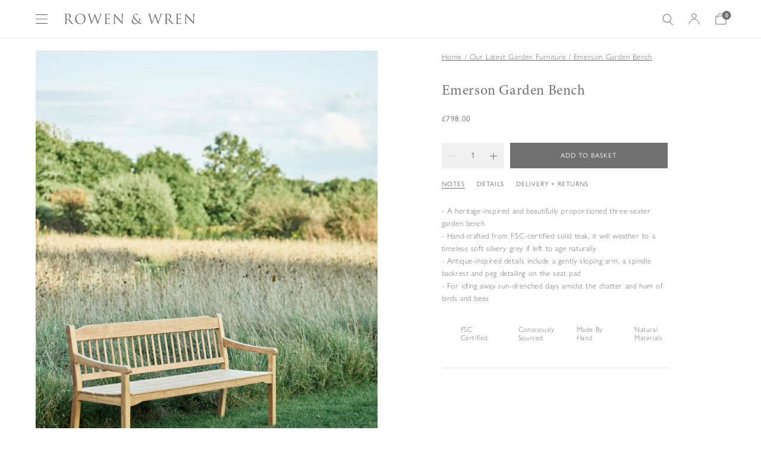

--- FILE ---
content_type: text/css
request_url: https://www.rowenandwren.co.uk/cdn/shop/t/157/assets/custom.css?v=141273308064102735241768827578
body_size: 3333
content:
.prd-Swatches{display:flex;gap:10px;padding:10px 0;border-bottom:1px solid #E6E6E6;margin-bottom:22px;position:relative;transition:padding .3s ease-out;align-items:center}.prd-Swatches:last-child{margin-bottom:35px}.prd-Swatches:hover{background:#f0f0f0 0% 0% no-repeat padding-box;cursor:pointer;padding:10px}.prd-Swatches img{width:60px;height:60px;object-fit:cover}.prd-SwatchesTitle{font-weight:400;font-size:13px;letter-spacing:.58px;color:#717171}.prd-SwatchesArrow{position:absolute;right:0;top:50%;transform:translateY(-50%);height:14px;transition:right .3s ease-out}.prd-Swatches:hover .prd-SwatchesArrow{right:10px}.prd-SwatchDrawer{position:fixed;right:0;top:0;bottom:0;width:610px;background:#fff 0% 0% no-repeat padding-box;z-index:100;transform:translate(100%);transition:transform .3s ease-out;display:flex;flex-direction:column}.prd-SwatchDrawer--open{transform:translate(0);box-shadow:0 15px 25px #00000329}.prd-SwatchDrawer-Header{display:flex;justify-content:space-between;align-items:center;padding:20px;border-bottom:1px solid #E6E6E6;height:var(--header__height)}.prd-SwatchDrawer-Header h3{color:#717171;font: 24px/32px Minion Pro}.prd-SwatchDrawer-Header-Button{display:flex;align-items:center;gap:30px}.prd-SwatchDrawer-Content{overflow-y:scroll;flex-grow:1}.prd-SwatchDrawer-Footer{display:flex;padding:20px;justify-content:space-between;border-top:1px solid #E6E6E6;background-color:#fff}.prd-SwatchDrawer-Footer-Title{display:flex;align-items:center}.prd-SwatchDrawer-Footer-Title img{width:40px;height:40px;margin-right:10px}.prd-SwatchSamples{border:1px solid #E6E6E6;width:100%;margin-bottom:35px;display:flex;gap:7px;align-items:center;justify-content:center}.prd-SwatchSamples svg{width:17px;height:17px}.availability-label{display:block;width:100%}.availability-buttons{display:flex;margin-bottom:15px;gap:10px}.availability-buttons .btn-Button{padding-left:24px;padding-right:24px;align-content:center}.availability-buttons .btn-Button:first-child{flex:1}.availability-buttons .btn-Button-ghost{border:1px solid var(--color__brand)}.prd-DetailOffers_SubmitText br{display:none}@media screen and (max-width: 767px){.availability-buttons{gap:15px}.availability-buttons .btn-Button{flex:1;padding-left:23px;padding-right:23px}.availability-buttons .btn-Button-ghost{align-items:center}.prd-DetailOffers_SubmitText br{display:block}.button-hyphen{display:none}}@media screen and (min-width: 768px){.availability-buttons br{display:none}}.prd-DetailOffers_Footer{margin-bottom:15px}.prd-SwatchDrawer-Footer-Selected{display:flex;gap:10px}.prd-SwatchDrawer-SelectedItem{width:40px;flex:0 0 40px;height:40px;border:1px solid #0000001A;padding:0;font-size:13px;line-height:14px;font-family:Gill Sans;color:#717171}.prd-SwatchDrawer-Group{margin:0 60px;padding:60px 0;border-bottom:1px solid #E6E6E6}.prd-SwatchDrawer-Group:first-child{padding-top:40px}.prd-SwatchDrawer-Group:last-child{border-bottom:none}.prd-SwatchDrawer-Group-Content{display:grid;grid-template-columns:repeat(3,1fr);gap:30px;margin-top:40px}.prd-SwatchDrawer-Item{width:100%;position:relative;cursor:pointer;display:block;height:fit-content}.prd-SwatchDrawer-Item-Image img{width:100%;object-fit:cover;aspect-ratio:1/1}.prd-SwatchDrawer-Item-Button-Select{position:absolute;top:0;right:0;width:28px;height:28px;border-radius:50px;background-color:#fff;border:1px solid #E5E5E5;padding:0;transform:translate(50%,-50%);display:flex;align-items:center;justify-content:center;box-shadow:0 4px 6px #00000029}.prd-SwatchDrawer-Item[data-selected=false] .prd-SwatchDrawer-Item-Button-Select{display:none}.prd-SwatchDrawer-Item[data-selected=false]:hover .prd-SwatchDrawer-Item-Button-Select{display:flex}[data-style-drawer] .prd-SwatchDrawer-Item[data-selected=false]:hover .prd-SwatchDrawer-Item-Button-Select,.prd-SwatchDrawer-Item-Button-Select-yes{display:none}.prd-SwatchDrawer-Item-Button-Select svg{width:12px}.body-SwatchDrawer--open{overflow:hidden}.prd-SwatchDrawer-Item[data-selected=true] .prd-SwatchDrawer-Item-Button-Select-no{display:none}.prd-SwatchDrawer-Item[data-selected=true] .prd-SwatchDrawer-Item-Button-Select-yes{display:flex}.prd-SwatchDrawer-Item[data-selected=true] .prd-SwatchDrawer-Item-Button-Select{background-color:#e5e5e5}.prd-SwatchDrawer-SelectedItem img{width:100%;height:100%;object-fit:cover}.prd-SwatchPage-Footer{position:fixed;bottom:0;left:0;right:0}.prd-SwatchPage-Content{gap:60px;grid-template-columns:repeat(5,1fr);padding-top:23px;padding-bottom:80px}.prd-SwatchDrawer-Header-Button-Swatches{display:flex;gap:7px;align-items:center;color:#717171}.prd-SwatchDrawer-Header-Button-Swatches span{line-height:10px}.prd-SwatchDrawer[data-style-drawer] .prd-SwatchDrawer-Content,.prd-SwatchDrawer[data-option-drawer] .prd-SwatchDrawer-Content{display:grid;grid-template-columns:repeat(2,1fr);gap:40px 30px;padding:40px 60px 0;grid-auto-rows:max-content}.prd-SwatchDrawer[data-style-drawer] .prd-SwatchDrawer-Content{padding-top:60px;padding-bottom:60px}.prd-SwatchDrawer[data-style-drawer] .prd-SwatchDrawer-Item-Title{text-transform:none;font-size:13px}.prd-SwatchDrawer[data-option-drawer] .prd-SwatchDrawer-Content{grid-template-columns:repeat(3,1fr)}.prd-SwatchDrawer-Group-Title{text-transform:uppercase;font-size:13px;font-weight:400}.prd-SwatchDrawer-Group-Description{font-weight:300;padding-top:5px;max-width:490px}.prd-SwatchDrawer-Item-Title{font-weight:400;margin-top:8px;text-transform:uppercase;font-size:11px;letter-spacing:.94px}.prd-SwatchPage-Content .prd-SwatchDrawer-Group-Content{grid-template-columns:repeat(5,1fr);gap:60px}.prd-SwatchPage-Footer{padding:20px 60px}.clc-Detail--order-free-fabric-swatches #shopify-section-collection-call-to-action-carousel{display:none}.prd-SwatchDrawer-Item-Byline,.prd-SwatchDrawer-Item-Count{font-size:12px}.custom-cart-trigger{display:none}.prd-SamplesExplainer{padding-bottom:40px;padding-top:60px;border-bottom:1px solid #E6E6E6;margin:0 60px}.prd-SwatchSample-Text--Mobile{display:none}.prd-SwatchDrawer-dimesions-toggle{display:flex;position:absolute;left:20px;bottom:20px;z-index:2;cursor:pointer;display:none}.prd-SwatchDrawer-dimesions-toggle svg{margin-right:5px;top:1px;position:relative}.prd-SwatchDrawer-dimensions{position:absolute;top:0;left:0;width:100%;height:100%;opacity:0;visibility:hidden;transition:all .1s ease-in-out;background-color:#eeede9;text-align:center;z-index:1}.prd-SwatchDrawer-dimensions .dimensions-text{display:flex;flex-direction:column;justify-content:center;align-items:center;height:100%}.prd-SwatchDrawer-dimensions p{max-width:400px;margin:0 auto;display:block}.prd-SwatchDrawer-dimesions-toggle:hover~.prd-SwatchDrawer-dimensions{opacity:1;visibility:visible}@media (min-width: 750px){.template-product-alternate.shipping-restricted .prd-Detail{margin-top:calc(var(--header__height) + 73px)}}.prd-DetailContent_Body{padding-top:15px}.prd-SwatchDrawer-Render{position:relative}.prd-SwatchDrawer-RenderImg{display:none}.prd-SwatchDrawer-RenderImg--active{display:block}@media (min-width : 1024px) and (max-width : 1030px){.prd-SwatchDrawer-Item[data-selected=false] .prd-SwatchDrawer-Item-Button-Select{display:flex}.prd-SwatchDrawer-Group,.prd-SamplesExplainer{margin:0 40px}.prd-SamplesExplainer{padding-top:50px}.prd-SwatchPage-Content{padding-bottom:60px}.prd-SwatchPage-Content .prd-SwatchDrawer-Group-Content{grid-template-columns:repeat(4,1fr);column-gap:40px}}@media (min-width : 768px) and (max-width : 1023px){.prd-SwatchDrawer-Item[data-selected=false] .prd-SwatchDrawer-Item-Button-Select{display:flex}.prd-SwatchDrawer-Group,.prd-SamplesExplainer{margin:0 40px}.prd-SamplesExplainer{padding-top:50px}.prd-SwatchPage-Content{padding-top:13px;padding-bottom:60px}.prd-SwatchPage-Content .prd-SwatchDrawer-Group-Content{grid-template-columns:repeat(3,1fr)}}@media (max-width: 767px){.prd-SwatchDrawer-Item[data-selected=false] .prd-SwatchDrawer-Item-Button-Select{display:flex}.prd-SwatchDrawer{width:100%}.prd-SwatchDrawer-Header{padding:20px}.prd-SwatchDrawer[data-style-drawer] .prd-SwatchDrawer-Content,.prd-SwatchDrawer[data-option-drawer] .prd-SwatchDrawer-Content{padding:25px 60px 0;gap:40px}.prd-SwatchDrawer[data-style-drawer] .prd-SwatchDrawer-Content{padding:35px 20px 0}.prd-SwatchDrawer-Content{padding-top:0}.prd-SwatchDrawer-Group,.prd-SamplesExplainer{margin:0 20px;padding:40px 0}.prd-SamplesExplainer{padding-top:35px}.prd-SwatchDrawer-Group:first-child{padding-top:25px}.prd-SwatchDrawer-Group-Content,.prd-SwatchPage-Content .prd-SwatchDrawer-Group-Content{grid-template-columns:repeat(3,1fr);gap:30px}.prd-SwatchDrawer-Footer{flex-direction:column;gap:8px;padding:20px}.prd-SwatchDrawer-Footer-Selected{justify-content:center}.prd-SwatchDrawer-Footer-Title{display:flex;justify-content:center}.prd-SwatchDrawer-Footer-Title img{width:28px;height:28px}.prd-SwatchDrawer-SelectedItem{width:28px;flex:0 0 28px;height:28px}.prd-SwatchDrawer-Header h3{font-size:19px}.prd-SwatchSample-Text--Mobile{display:block}.prd-SwatchSample-Text--Desktop{display:none}.prd-SwatchPage-Content{padding-bottom:20px}.prd-SwatchDrawer[data-style-drawer] .prd-SwatchDrawer-Item[data-selected=false] .prd-SwatchDrawer-Item-Button-Select{display:none}.prd-SwatchDrawer[data-option-drawer] .prd-SwatchDrawer-Content{grid-template-columns:repeat(2,1fr);padding:25px 20px 0}.prd-SwatchDrawer-Footer-Button-Select,.prd-SwatchSamples{padding:15px 40px 16px}}.psh-Item_Prices{display:flex;gap:10px;align-items:center}.price--rrp{text-decoration:none;font-size:80%}.grecaptcha-badge{visibility:hidden!important}#shop-hcaptcha-badge-container{visibility:hidden}.hide{display:none}.account-call-to-action-image-cards .cta-ImageCard .cta-ImageCard_Text{max-height:100%;opacity:1;overflow:visible;visibility:visible}.account-call-to-action-image-cards .cta-ImageCard:hover .cta-ImageCard_Text{max-height:100%}.account-call-to-action-image-cards .cta-ImageCard_Overlay{text-align:left;padding:20px 30px 20px 0}@media (min-width: 768px){.account-call-to-action-image-cards .cta-ImageCard_Title.fz-24_32{font-size:1.2rem;letter-spacing:0;margin-bottom:0}}.account-call-to-action-image-cards .cta-ImageCard:hover .cta-ImageCard_Overlay-linkEnabled:after{opacity:0}.account-image-carousel .car-ImagesSlide_Content{max-width:31rem}.account-image-carousel .car-ImagesSlide_Link{margin-top:0}#shopify-section-account-text .sec-Text_Text.sec-Text_Intro{max-width:42rem;margin:0 auto}#shopify-section-account-text .trade.sec-Text_Body.sec-Text_Body-center{max-width:60rem}.sec-Text_Benefits{display:flex;justify-content:space-between;gap:2rem;margin-top:3rem}@media screen and (max-width: 767px){.sec-Text_Benefits{flex-direction:column}}.sec-Text_Benefits .sec-Text_Text{flex:1}.recipient-form{--recipient-checkbox-margin-top: .64rem;display:block;position:relative;max-width:44rem;margin-bottom:2.5rem}.recipient-form-field-label{margin:.6rem 0}.recipient-form-field-label--space-between{display:flex;justify-content:space-between}.recipient-checkbox{flex-grow:1;font-size:1.6rem;display:flex;word-break:break-word;align-items:flex-start;max-width:inherit;position:relative;cursor:pointer}.recipient-form>input[type=checkbox]{position:absolute;width:1.6rem;height:1.6rem;margin:var(--recipient-checkbox-margin-top) 0;top:0;left:0;z-index:-1;appearance:none;-webkit-appearance:none}.recipient-fields__field{margin:0 0 1rem}.recipient-fields .field__label{white-space:nowrap;text-overflow:ellipsis;max-width:calc(100% - 3.5rem);overflow:hidden}.recipient-checkbox>svg{margin-top:var(--recipient-checkbox-margin-top);margin-right:1.2rem;flex-shrink:0}.recipient-form .icon-checkmark{visibility:hidden;position:absolute;left:.28rem;z-index:5;top:.4rem;width:10px;height:9px}.recipient-form>input[type=checkbox]:checked+label .icon-checkmark{visibility:visible}.js .recipient-fields{display:none}.recipient-fields hr{margin:1.6rem auto}.recipient-form>input[type=checkbox]:checked~.recipient-fields{display:block;animation:animateMenuOpen var(--duration-default) ease}.recipient-form>input[type=checkbox]:not(:checked,:disabled)~.recipient-fields,.recipient-email-label{display:none}.js .recipient-email-label.required{display:inline}.recipient-form ul{line-height:calc(1 + .6 / var(--font-body-scale));padding-left:4.4rem;text-align:left}.recipient-form ul a{display:inline}.recipient-form .error-message:first-letter{text-transform:capitalize}@media screen and (forced-colors: active){.recipient-fields>hr{border-top:.1rem solid rgb(var(--color-background))}.recipient-checkbox>svg{background-color:inherit;border:.1rem solid rgb(var(--color-background))}.recipient-form>input[type=checkbox]:checked+label .icon-checkmark{border:none}}.date-input:hover{cursor:pointer}div[data-oke-widget],.prd-DetailContent_Header [data-oke-star-rating]{display:block!important}.prd-Card_FauxLink.util-FauxLink_Link{height:110%}.collection-links{margin-top:2rem;display:flex;justify-content:center;gap:2rem;overflow-x:scroll;-ms-overflow-style:none;scrollbar-width:none;font-family:var(--font__family--minion)}.collection-links::-webkit-scrollbar{display:none}.collection-links li{font-size:.9rem;white-space:nowrap}.collection-links__link-active{text-decoration:underline;text-underline-offset:5px}@media screen and (max-width: 749px){.collection-links{justify-content:flex-start}}.clc-Header.clc-Header__Collection-links{padding-bottom:2rem}.klevuTarget.klevu-fluid>div{min-width:unset!important;top:130px!important;position:fixed;max-width:unset;width:auto}@media only screen and (max-width: 480px){#rowen-amp-wren .klevuTarget.klevu-fluid>div{left:unset!important}}@media only screen and (max-width: 480px){#rowen-amp-wren .klevuTarget.klevu-fluid>div{width:100%!important;left:unset!important}}[data-container-id=ku_quick_main_container]{overflow:auto;height:500px}.ft-Copyright_Body{justify-content:space-between}.ft-Copyright_Body div{display:flex;align-items:center}#custom__md-footer-selector-block .md-footer-selector__container,#custom__md-footer-selector-block .md-footer-selector__content .md-modal__formContent{padding:0!important}#md-footer-selector__form__id>.md-modal__formContent__select{margin-left:0!important;margin-right:0!important}#custom__md-footer-selector-block .md-footer-selector__content .md-form__select__country__list{background-color:#f0f0f0!important;border:1px solid var(--color__border)!important;width:100%!important;min-width:fit-content!important;right:.1rem!important}#custom__md-footer-selector-block .md-footer-selector__content .md-form__select__country__list-link-wrapper span{color:#717171!important;font-family:var(--font__family--gill)!important;font-size:.6875rem!important;font-weight:400!important;letter-spacing:.0625rem!important;line-height:.8125rem!important;text-transform:uppercase!important}#custom__md-footer-selector-block .md-footer-selector__content .md-form__select{border:1px solid rgba(0,0,0,.1)!important}#custom__md-footer-selector-block .md-form__select__country__list__flag-wrapper{display:none}@media screen and (min-width: 750px){.shipping-restricted #shopify-section-product{margin-top:150px}}.oos-localisation-btn{margin-bottom:20px;width:100%;max-width:300px}.prd-SwatchSample-Text--Desktop.tbp-TabPanel_TabButton:after,.prd-SwatchSample-Text--Mobile.tbp-TabPanel_TabButton:after{height:0}#CybotCookiebotDialog{border-radius:0!important}#CybotCookiebotDialogHeader,#CybotCookiebotDialogBodyContentTitle,#CybotCookiebotDialogBodyLevelButtonCustomize .CybotCookiebotDialogArrow,#CybotCookiebotDialogBodyEdgeMoreDetailsLink:after,.CybotCookiebotDialogBodyBottomWrapper{display:none!important}#CybotCookiebotDialog *{font-size:12px!important;font-family:var(--font__family--gill)!important;font-weight:300!important;line-height:21px!important;letter-spacing:.6px!important}#CybotCookiebotDialog #CybotCookiebotDialogBodyContent #CybotCookiebotDialogBodyContentTitle{font-size:12px!important;font-family:var(--font__family--gill)!important;font-weight:300!important;line-height:21px!important;letter-spacing:.6px!important;color:var(--color__body)!important}#CybotCookiebotDialogBodyButtons #CybotCookiebotDialogBodyButtonsWrapper{display:flex!important;flex-direction:row!important;gap:15px!important}#CybotCookiebotDialogBodyButtonsWrapper button,#CookiebotWidget #CookiebotWidget-buttons #CookiebotWidget-btn-withdraw,#CookiebotWidget #CookiebotWidget-buttons #CookiebotWidget-btn-withdraw:disabled,#CookiebotWidget #CookiebotWidget-buttons #CookiebotWidget-btn-change{border-radius:2px!important;text-transform:uppercase!important;border:1px solid #717171!important;font-size:11px!important;letter-spacing:1px!important;line-height:14px!important;font-family:var(--font__family--gill);!important;font-weight:400!important;padding:12px 10px!important}#CookiebotWidget .CookiebotWidget-header{border-bottom:0!important}#CookiebotWidget #CookiebotWidget-buttons{border-top:0!important}#CookiebotWidget #CookiebotWidget-buttons #CookiebotWidget-btn-change{background-color:#717171!important;color:#fff!important}#CybotCookiebotDialog.CybotEdge{padding:15px!important}@media screen and (min-width: 1280px){#CybotCookiebotDialog.CybotEdge{padding-right:35px!important}}#CybotCookiebotDialogBodyButtons .CybotCookiebotDialogBodyButton:not(:first-of-type){margin-top:0!important}#CybotCookiebotDialog.CybotEdge #CybotCookiebotDialogTabContent{margin-left:0!important}#CybotCookiebotDialog .CookieCard .CybotCookiebotDialogDetailBodyContentCookieTypeIntro,#CybotCookiebotDialogDetailBodyContentCookieContainerTypes .CybotCookiebotDialogDetailBodyContentCookieTypeTableContainer,#CybotCookiebotDialogDetailBodyContentIABv2Tabs .CollapseCard{font-family:var(--font__family--gill);!important}#CybotCookiebotDialog label:not([for=CybotCookiebotDialogBodyLevelButtonNecessary]),#CybotCookiebotDialogNav .CybotCookiebotDialogNavItemLink,#CybotCookiebotDialog button{font-weight:400!important;font-family:var(--font__family--gill)!important;font-size:11px!important;letter-spacing:1px!important;line-height:14px!important;text-transform:uppercase!important}#CybotCookiebotDialogNav .CybotCookiebotDialogNavItemLink.CybotCookiebotDialogActive{border-width:1px!important}#CybotCookiebotDialogTabContent .CybotCookiebotDialogDetailBulkConsentCount{font-weight:400!important;font-family:var(--font__family--gill)!important}img.CybotExternalLinkArrow{display:none!important}#CybotCookiebotDialog .CybotCookiebotDialogDetailBodyContentCookieLink{font-weight:400!important}@media screen and (max-width: 1279px){#CybotCookiebotDialog{width:100%!important;transform:none!important;bottom:0!important;left:0!important;top:unset!important}}@media screen and (min-width: 1280px){#CybotCookiebotDialog.CybotEdge #CybotCookiebotDialogFooter .CybotCookiebotDialogBodyButton{width:125px!important;min-width:fit-content!important}}#CybotCookiebotDialogBodyButtons .CybotCookiebotDialogBodyButton:not(:last-of-type){margin-right:0!important}@media screen and (min-width: 1280px){#CybotCookiebotDialog #CybotCookiebotDialogBody .CybotCookiebotScrollContainer{max-height:fit-content!important}#CybotCookiebotDialog.CybotEdge #CybotCookiebotDialogBody{justify-content:center!important}}#CybotCookiebotDialog .CybotCookiebotDialogContentWrapper{align-items:center!important}@media screen and (min-width: 1280px){#CybotCookiebotDialog.CybotEdge #CybotCookiebotDialogFooter .CybotCookiebotDialogBodyButton:not(:first-of-type){margin-top:0!important}}#CybotCookiebotDialog .CybotCookiebotScrollContainer{border-bottom:0!important}.CybotCookiebotDialogDetailBodyContentCookieContainerButton.CybotCookiebotDialogCollapsed:before{top:.8em!important}.CookiebotWidget-open{font-family:gill-sans-nova!important;box-shadow:none!important;border-radius:0!important}#CookiebotWidget strong{text-transform:uppercase!important;font-weight:400!important;font-size:13px!important;letter-spacing:.0625rem!important;color:#717171!important}#CookiebotWidget .CookiebotWidget-body .CookiebotWidget-consents-list li svg,#CookiebotWidget .CookiebotWidget-body .CookiebotWidget-consents-list li.CookiebotWidget-approved svg,#CookiebotWidget .CookiebotWidget-body .CookiebotWidget-consents-list li.CookiebotWidget-approved[data-consent=necessary] svg{fill:#717171!important;width:12px!important;height:auto!important}#CookiebotWidget .CookiebotWidget-consent-details button{color:#717171!important;font-weight:400!important}#CookiebotWidget .CookiebotWidget-body .CookiebotWidget-consents-list .CookiebotWidget-state{font-size:.6875rem!important;letter-spacing:.0625rem!important}.CybotEdge.CybotCookiebotDialogActive #CybotCookiebotDialogTabContent{min-height:fit-content!important}#CookiebotWidget.CookiebotWidget-open #CookiebotWidget-widgetContent{border-radius:0!important}#CookiebotWidget .CookiebotWidget-header{padding:0 0 0 20px!important}#CookiebotWidget .CookiebotWidget-body{padding:0!important}#CookiebotWidget .CookiebotWidget-body-inner{padding:20px 20px 0!important}#CookiebotWidget .CookiebotWidget-buttons{padding:0 20px 15px!important}#CookiebotWidget{left:0!important;bottom:0!important}#CookiebotWidget button.CookiebotWidget-logo{left:15px!important;bottom:15px!important;position:relative!important}#CookiebotWidget .CookiebotWidget-main-logo,#CookiebotWidget .CookiebotWidget-main-logo svg{display:none!important}#CookiebotWidget .CookiebotWidget-header .CookiebotWidget-close svg,#CookiebotWidget .CookiebotWidget-consent-details button svg,#CookiebotWidget .CookiebotWidget-logo svg circle{fill:#717171!important}#CookiebotWidget button.CookiebotWidget-logo{display:none!important}#CookiebotWidget{box-shadow:none!important}
/*# sourceMappingURL=/cdn/shop/t/157/assets/custom.css.map?v=141273308064102735241768827578 */


--- FILE ---
content_type: text/javascript; charset=utf-8
request_url: https://www.rowenandwren.co.uk/products/emerson-teak-garden-bench.js
body_size: 783
content:
{"id":7436997329052,"title":"Emerson Garden Bench","handle":"emerson-teak-garden-bench","description":"- A heritage-inspired and beautifully proportioned three-seater garden bench \u003cbr\u003e- Hand-crafted from FSC-certified solid teak, it will weather to a timeless soft silvery grey if left to age naturally\u003cbr\u003e- Antique-inspired details include a gently sloping arm, a spindle backrest and peg detailing on the seat pad\u003cbr\u003e- For idling away sun-drenched days amidst the chatter and hum of birds and bees\u003cbr data-mce-fragment=\"1\"\u003e","published_at":"2024-02-19T15:01:35+00:00","created_at":"2022-09-26T15:56:05+01:00","vendor":"Rowen \u0026 Wren","type":"Garden","tags":["All Garden","DPDoversize","Furniture","Garden","Garden Furniture","MK-SKU","Spring \/ Summer 2024"],"price":79800,"price_min":79800,"price_max":79800,"available":true,"price_varies":false,"compare_at_price":null,"compare_at_price_min":0,"compare_at_price_max":0,"compare_at_price_varies":false,"variants":[{"id":42004974764188,"title":"Default Title","option1":"Default Title","option2":null,"option3":null,"sku":"MKEMER03TK","requires_shipping":true,"taxable":true,"featured_image":null,"available":true,"name":"Emerson Garden Bench","public_title":null,"options":["Default Title"],"price":79800,"weight":0,"compare_at_price":null,"inventory_management":"shopify","barcode":"5060755523556","quantity_rule":{"min":1,"max":null,"increment":1},"quantity_price_breaks":[],"requires_selling_plan":false,"selling_plan_allocations":[]}],"images":["\/\/cdn.shopify.com\/s\/files\/1\/0576\/2960\/6044\/files\/19-EMERSONGARDENBENCH_001067.jpg?v=1708100648","\/\/cdn.shopify.com\/s\/files\/1\/0576\/2960\/6044\/files\/19-EMERSONGARDENBENCH_001075.jpg?v=1708100755","\/\/cdn.shopify.com\/s\/files\/1\/0576\/2960\/6044\/files\/19-EMERSONGARDENBENCH_001072.jpg?v=1708100755","\/\/cdn.shopify.com\/s\/files\/1\/0576\/2960\/6044\/files\/19-EMERSONGARDENBENCH_001071.jpg?v=1708100755","\/\/cdn.shopify.com\/s\/files\/1\/0576\/2960\/6044\/files\/19-EMERSONGARDENBENCH_001065.jpg?v=1708360569","\/\/cdn.shopify.com\/s\/files\/1\/0576\/2960\/6044\/files\/19-EMERSONGARDENBENCH_001073.jpg?v=1708360569"],"featured_image":"\/\/cdn.shopify.com\/s\/files\/1\/0576\/2960\/6044\/files\/19-EMERSONGARDENBENCH_001067.jpg?v=1708100648","options":[{"name":"Title","position":1,"values":["Default Title"]}],"url":"\/products\/emerson-teak-garden-bench","media":[{"alt":null,"id":29951725469852,"position":1,"preview_image":{"aspect_ratio":0.737,"height":5783,"width":4264,"src":"https:\/\/cdn.shopify.com\/s\/files\/1\/0576\/2960\/6044\/files\/19-EMERSONGARDENBENCH_001067.jpg?v=1708100648"},"aspect_ratio":0.737,"height":5783,"media_type":"image","src":"https:\/\/cdn.shopify.com\/s\/files\/1\/0576\/2960\/6044\/files\/19-EMERSONGARDENBENCH_001067.jpg?v=1708100648","width":4264},{"alt":null,"id":29951727796380,"position":2,"preview_image":{"aspect_ratio":0.737,"height":5783,"width":4264,"src":"https:\/\/cdn.shopify.com\/s\/files\/1\/0576\/2960\/6044\/files\/19-EMERSONGARDENBENCH_001075.jpg?v=1708100755"},"aspect_ratio":0.737,"height":5783,"media_type":"image","src":"https:\/\/cdn.shopify.com\/s\/files\/1\/0576\/2960\/6044\/files\/19-EMERSONGARDENBENCH_001075.jpg?v=1708100755","width":4264},{"alt":null,"id":29951726846108,"position":3,"preview_image":{"aspect_ratio":0.737,"height":5783,"width":4264,"src":"https:\/\/cdn.shopify.com\/s\/files\/1\/0576\/2960\/6044\/files\/19-EMERSONGARDENBENCH_001072.jpg?v=1708100755"},"aspect_ratio":0.737,"height":5783,"media_type":"image","src":"https:\/\/cdn.shopify.com\/s\/files\/1\/0576\/2960\/6044\/files\/19-EMERSONGARDENBENCH_001072.jpg?v=1708100755","width":4264},{"alt":null,"id":29951726977180,"position":4,"preview_image":{"aspect_ratio":0.737,"height":5783,"width":4264,"src":"https:\/\/cdn.shopify.com\/s\/files\/1\/0576\/2960\/6044\/files\/19-EMERSONGARDENBENCH_001071.jpg?v=1708100755"},"aspect_ratio":0.737,"height":5783,"media_type":"image","src":"https:\/\/cdn.shopify.com\/s\/files\/1\/0576\/2960\/6044\/files\/19-EMERSONGARDENBENCH_001071.jpg?v=1708100755","width":4264},{"alt":null,"id":29951728877724,"position":5,"preview_image":{"aspect_ratio":0.737,"height":5783,"width":4264,"src":"https:\/\/cdn.shopify.com\/s\/files\/1\/0576\/2960\/6044\/files\/19-EMERSONGARDENBENCH_001065.jpg?v=1708360569"},"aspect_ratio":0.737,"height":5783,"media_type":"image","src":"https:\/\/cdn.shopify.com\/s\/files\/1\/0576\/2960\/6044\/files\/19-EMERSONGARDENBENCH_001065.jpg?v=1708360569","width":4264},{"alt":null,"id":29951726583964,"position":6,"preview_image":{"aspect_ratio":0.737,"height":5783,"width":4264,"src":"https:\/\/cdn.shopify.com\/s\/files\/1\/0576\/2960\/6044\/files\/19-EMERSONGARDENBENCH_001073.jpg?v=1708360569"},"aspect_ratio":0.737,"height":5783,"media_type":"image","src":"https:\/\/cdn.shopify.com\/s\/files\/1\/0576\/2960\/6044\/files\/19-EMERSONGARDENBENCH_001073.jpg?v=1708360569","width":4264}],"requires_selling_plan":false,"selling_plan_groups":[]}

--- FILE ---
content_type: text/javascript
request_url: https://www.rowenandwren.co.uk/cdn/shop/t/157/assets/layout.theme.js?v=119400126939052344831765966794
body_size: 6884
content:
/*! For license information please see layout.theme.js.LICENSE.txt */(function(t){function e(e2){for(var o2,s2,a2=e2[0],c2=e2[1],u2=e2[2],d=0,h=[];d<a2.length;d++)s2=a2[d],Object.prototype.hasOwnProperty.call(r,s2)&&r[s2]&&h.push(r[s2][0]),r[s2]=0;for(o2 in c2)Object.prototype.hasOwnProperty.call(c2,o2)&&(t[o2]=c2[o2]);for(l&&l(e2);h.length;)h.shift()();return i.push.apply(i,u2||[]),n()}function n(){for(var t2,e2=0;e2<i.length;e2++){for(var n2=i[e2],o2=!0,a2=1;a2<n2.length;a2++){var c2=n2[a2];r[c2]!==0&&(o2=!1)}o2&&(i.splice(e2--,1),t2=s(s.s=n2[0]))}return t2}var o={},r={54:0,46:0,47:0},i=[];function s(e2){if(o[e2])return o[e2].exports;var n2=o[e2]={i:e2,l:!1,exports:{}};return t[e2].call(n2.exports,n2,n2.exports,s),n2.l=!0,n2.exports}s.e=function(t2){var e2=[],n2=r[t2];if(n2!==0)if(n2)e2.push(n2[2]);else{var o2=new Promise(function(e3,o3){n2=r[t2]=[e3,o3]});e2.push(n2[2]=o2);var i2,a2=document.createElement("script");a2.charset="utf-8",a2.timeout=120,s.nc&&a2.setAttribute("nonce",s.nc),a2.src=function(t3){return s.p+""+({1:"drawers",2:"modals",3:"accordion",4:"blog-accordion",5:"carousel",6:"cart",7:"checkout-disable-autocomplete",8:"checkout-duties-and-taxes",9:"checkout-flow",10:"checkout-line-item-variant-display",11:"checkout-loqate-customisations",12:"checkout-marketing-message",13:"checkout-phone-input",14:"checkout-progress-els",15:"checkout-shipping-methods",16:"collection-list-carousel",17:"collection-sort-by",18:"collection-summary",19:"contact-form",20:"cookie-banner",21:"drawers-drawer",22:"drawers-drawers",23:"filters",24:"header",25:"header-dropdown",26:"header-header",27:"header-nav-column",28:"hotspots",29:"image-carousel",30:"load-more",31:"modals-modal",32:"modals-modals",33:"overflow-scroll-indicator",34:"password",35:"product-list",36:"product-options-select",37:"product-recommendations",38:"push-cart",39:"push-cart-push-cart",40:"push-cart-push-cart-error",41:"push-cart-push-cart-renderer",42:"push-cart-utils",43:"quantity-adjuster",44:"reload-select",45:"scale-image",46:"static-media-breakpoints",47:"static-rich-text",48:"tab-panels",49:"toggle-content",50:"variant-select",51:"wishlist-details"}[t3]||t3)+".chunk."+{1:"d16ea",2:"3ba5a",3:"08bde",4:"944dc",5:"4485f",6:"23a3b",7:"862ae",8:"55770",9:"fe712",10:"15e41",11:"add69",12:"8cd85",13:"1a093",14:"e4b78",15:"1ec9c",16:"d4dce",17:"f44fd",18:"50ced",19:"2661b",20:"9b1bc",21:"de65f",22:"5665f",23:"cdbcb",24:"a7355",25:"f1a56",26:"b97ce",27:"95493",28:"8f732",29:"836cb",30:"1fa7a",31:"93b4f",32:"5ffa3",33:"729a7",34:"0658e",35:"e003b",36:"d1a1f",37:"d0ed0",38:"b8788",39:"bf810",40:"b3c6b",41:"bc42c",42:"dbead",43:"47621",44:"77db8",45:"d7157",46:"e5b31",47:"101c2",48:"8eb10",49:"e5982",50:"5b099",51:"898b9"}[t3]+".js"}(t2);var c2=new Error;i2=function(e3){a2.onerror=a2.onload=null,clearTimeout(u2);var n3=r[t2];if(n3!==0){if(n3){var o3=e3&&(e3.type==="load"?"missing":e3.type),i3=e3&&e3.target&&e3.target.src;c2.message="Loading chunk "+t2+` failed.
(`+o3+": "+i3+")",c2.name="ChunkLoadError",c2.type=o3,c2.request=i3,n3[1](c2)}r[t2]=void 0}};var u2=setTimeout(function(){i2({type:"timeout",target:a2})},12e4);a2.onerror=a2.onload=i2,document.head.appendChild(a2)}return Promise.all(e2)},s.m=t,s.c=o,s.d=function(t2,e2,n2){s.o(t2,e2)||Object.defineProperty(t2,e2,{enumerable:!0,get:n2})},s.r=function(t2){typeof Symbol<"u"&&Symbol.toStringTag&&Object.defineProperty(t2,Symbol.toStringTag,{value:"Module"}),Object.defineProperty(t2,"__esModule",{value:!0})},s.t=function(t2,e2){if(1&e2&&(t2=s(t2)),8&e2||4&e2&&typeof t2=="object"&&t2&&t2.__esModule)return t2;var n2=Object.create(null);if(s.r(n2),Object.defineProperty(n2,"default",{enumerable:!0,value:t2}),2&e2&&typeof t2!="string")for(var o2 in t2)s.d(n2,o2,function(e3){return t2[e3]}.bind(null,o2));return n2},s.n=function(t2){var e2=t2&&t2.__esModule?function(){return t2.default}:function(){return t2};return s.d(e2,"a",e2),e2},s.o=function(t2,e2){return Object.prototype.hasOwnProperty.call(t2,e2)},s.p="",s.oe=function(t2){throw console.error(t2),t2};var a=window.shopifyUnisianJsonp=window.shopifyUnisianJsonp||[],c=a.push.bind(a);a.push=e,a=a.slice();for(var u=0;u<a.length;u++)e(a[u]);var l=c;i.push([117,0]),n()})({1:function(t,e,n){"use strict";n.d(e,"b",function(){return s}),n.d(e,"a",function(){return a});function o(t2,e2){this.container=function(t3){if(!(t3 instanceof Element))throw new TypeError("Theme Sections: Attempted to load section. The section container provided is not a DOM element.");if(t3.getAttribute("data-section-id")===null)throw new Error("Theme Sections: The section container provided does not have an id assigned to the data-section-id attribute.");return t3}(t2),this.id=t2.getAttribute("data-section-id"),this.extensions=[],Object.assign(this,function(t3){if(t3!==void 0&&typeof t3!="object"||t3===null)throw new TypeError("Theme Sections: The properties object provided is not a valid");return t3}(e2)),this.onLoad()}o.prototype={onLoad:Function.prototype,onUnload:Function.prototype,onSelect:Function.prototype,onDeselect:Function.prototype,onBlockSelect:Function.prototype,onBlockDeselect:Function.prototype,extend:function(t2){this.extensions.push(t2);var e2=Object.assign({},t2);delete e2.init,Object.assign(this,e2),typeof t2.init=="function"&&t2.init.apply(this)}},typeof Object.assign!="function"&&Object.defineProperty(Object,"assign",{value:function(t2){if(t2==null)throw new TypeError("Cannot convert undefined or null to object");for(var e2=Object(t2),n2=1;n2<arguments.length;n2++){var o2=arguments[n2];if(o2!=null)for(var r2 in o2)Object.prototype.hasOwnProperty.call(o2,r2)&&(e2[r2]=o2[r2])}return e2},writable:!0,configurable:!0}),window.Shopify=window.Shopify||{},window.Shopify.theme=window.Shopify.theme||{},window.Shopify.theme.sections=window.Shopify.theme.sections||{};var r=window.Shopify.theme.sections.registered=window.Shopify.theme.sections.registered||{},i=window.Shopify.theme.sections.instances=window.Shopify.theme.sections.instances||[];function s(t2,e2){if(typeof t2!="string")throw new TypeError("Theme Sections: The first argument for .register must be a string that specifies the type of the section being registered");if(r[t2]!==void 0)throw new Error('Theme Sections: A section of type "'+t2+'" has already been registered. You cannot register the same section type twice');function n2(t3){o.call(this,t3,e2)}return n2.constructor=o,n2.prototype=Object.create(o.prototype),n2.prototype.type=t2,r[t2]=n2}function a(t2,e2){t2=l(t2),e2===void 0&&(e2=document.querySelectorAll("[data-section-type]")),e2=d(e2),t2.forEach(function(t3){var n2=r[t3];n2!==void 0&&(e2=e2.filter(function(e3){return!(c(e3).length>0)&&e3.getAttribute("data-section-type")!==null&&(e3.getAttribute("data-section-type")!==t3||(i.push(new n2(e3)),!1))}))})}function c(t2){var e2=[];if(NodeList.prototype.isPrototypeOf(t2)||Array.isArray(t2))var n2=t2[0];return t2 instanceof Element||n2 instanceof Element?d(t2).forEach(function(t3){e2=e2.concat(i.filter(function(e3){return e3.container===t3}))}):(typeof t2=="string"||typeof n2=="string")&&l(t2).forEach(function(t3){e2=e2.concat(i.filter(function(e3){return e3.type===t3}))}),e2}function u(t2){for(var e2,n2=0;n2<i.length;n2++)if(i[n2].id===t2){e2=i[n2];break}return e2}function l(t2){return t2==="*"?t2=Object.keys(r):typeof t2=="string"?t2=[t2]:t2.constructor===o?t2=[t2.prototype.type]:Array.isArray(t2)&&t2[0].constructor===o&&(t2=t2.map(function(t3){return t3.prototype.type})),t2=t2.map(function(t3){return t3.toLowerCase()})}function d(t2){return NodeList.prototype.isPrototypeOf(t2)&&t2.length>0?t2=Array.prototype.slice.call(t2):NodeList.prototype.isPrototypeOf(t2)&&t2.length===0||t2===null?t2=[]:!Array.isArray(t2)&&t2 instanceof Element&&(t2=[t2]),t2}window.Shopify.designMode&&(document.addEventListener("shopify:section:load",function(t2){var e2=t2.detail.sectionId,n2=t2.target.querySelector('[data-section-id="'+e2+'"]');n2!==null&&a(n2.getAttribute("data-section-type"),n2)}),document.addEventListener("shopify:section:unload",function(t2){var e2=t2.detail.sectionId,n2=t2.target.querySelector('[data-section-id="'+e2+'"]');typeof c(n2)[0]=="object"&&c(n2).forEach(function(t3){var e3=i.map(function(t4){return t4.id}).indexOf(t3.id);i.splice(e3,1),t3.onUnload()})}),document.addEventListener("shopify:section:select",function(t2){var e2=u(t2.detail.sectionId);typeof e2=="object"&&e2.onSelect(t2)}),document.addEventListener("shopify:section:deselect",function(t2){var e2=u(t2.detail.sectionId);typeof e2=="object"&&e2.onDeselect(t2)}),document.addEventListener("shopify:block:select",function(t2){var e2=u(t2.detail.sectionId);typeof e2=="object"&&e2.onBlockSelect(t2)}),document.addEventListener("shopify:block:deselect",function(t2){var e2=u(t2.detail.sectionId);typeof e2=="object"&&e2.onBlockDeselect(t2)}))},10:function(t,e,n){"use strict";n.r(e),n.d(e,"RichText",function(){return r});var o=n(0);class r{static start(){return new this}constructor(){this.wrapIframes(),this.wrapImages(),this.wrapTables(),this.tableHoverEffect()}wrapTables({elements:t2=Object(o.getElements)(".rte-RichText table"),wrapClass:e2="rte-RichText_Table"}={}){t2.forEach(t3=>{Object(o.getElements)("*",{context:t3}).forEach(t4=>function(t5){t5.removeAttribute("style")}(t4)),t3.removeAttribute("width"),t3.removeAttribute("height");const n2=Object(o.createElement)("div",{class:e2});n2.innerHTML=t3.outerHTML,t3.parentNode.insertBefore(n2,t3),t3.remove()})}wrapIframes({elements:t2=Object(o.getElements)(".rte-RichText iframe"),wrapClass:e2="rte-RichText_Iframe"}={}){t2.forEach(t3=>{const n2=Object(o.createElement)("div",{class:e2});n2.innerHTML=t3.outerHTML,t3.parentNode.insertBefore(n2,t3),t3.remove();const r2=Object(o.getElement)("iframe",n2);r2.setAttribute("src",r2.getAttribute("src"))})}wrapImages({elements:t2=Object(o.getElements)(".rte-RichText img"),wrapClass:e2="rte-RichText_Image"}={}){t2.forEach(t3=>{const n2=t3.alt||"",r2=n2.startsWith("[full-width]"),i=n2!==""&&n2.trim()==="[full-width]";n2!==""&&(t3.alt=t3.alt.replace("[full-width]","")),r2&&(e2=`${e2} ${e2}-full`);const s=Object(o.createElement)("div",{class:e2});if(s.innerHTML=t3.outerHTML,n2!==""&&!i){const t4=Object(o.createElement)("div",{class:"rte-RichText_ImageCaption"});t4.textContent=n2,s.innerHTML+=t4.outerHTML}const a=t3.closest("p");a&&a.parentNode?a.parentNode.replaceChild(s,a):(t3.parentNode.insertBefore(s,t3),t3.remove())})}tableHoverEffect(t2=".rte-RichText_Table"){const e2="rte-RichText_TableActive",n2="rte-RichText_TableInBetween";Object(o.getElements)(t2+" table").forEach(t3=>{const r2=Object(o.getElements)("tr",{context:t3}),i=Object(o.getElements)("td",{context:t3});function s(){i.forEach(t4=>t4.removeAttribute("class"))}function a(t4){const e3=t4.closest("tr");return r2.findIndex(t5=>t5===e3)}function c(t4){const e3=t4.closest("tr");return Object(o.getElements)("td",{context:e3}).findIndex(e4=>e4===t4)}t3.addEventListener("mouseover",function(t4){s();const i2=t4.target.closest("td");if(!i2)return;const[u,l]=[a(i2),c(i2)];d=u,h=l,r2.forEach(function(t5,r3){Object(o.getElements)("td",{context:t5}).forEach(function(t6,o2){t6.classList.add(function(t7){if(r3===d){if(t7===0||t7===h)return e2;if(t7<h)return n2}else if(r3<d){if(r3===0){if(t7===h)return e2}else if(r3===d){if(t7===h)return e2}else if(r3<d&&t7===h)return n2}return null}(o2))})});var d,h}),t3.addEventListener("mouseleave",function(){s()})})}}},117:function(t,e,n){"use strict";n.r(e),n(60),n(61),n(62),n(65);var o=n(1),r={};function i(t2){return new Promise(function(e2,n2){var o2=new XMLHttpRequest;o2.open("GET",t2,o2.withCredentials=!0),o2.onload=function(){o2.status===200?e2():n2()},o2.send()})}var s,a=(s=document.createElement("link")).relList&&s.relList.supports&&s.relList.supports("prefetch")?function(t2){return new Promise(function(e2,n2){var o2=document.createElement("link");o2.rel="prefetch",o2.href=t2,o2.onload=e2,o2.onerror=n2,document.head.appendChild(o2)})}:i;function c(t2,e2,n2){if(!(r[t2]||(n2=navigator.connection)&&((n2.effectiveType||"").includes("2g")||n2.saveData)))return(e2?function(t3){return self.fetch==null?i(t3):fetch(t3,{credentials:"include"})}:a)(t2).then(function(){r[t2]=!0})}var u=window.requestIdleCallback||function(t2){var e2=Date.now();return setTimeout(function(){t2({didTimeout:!1,timeRemaining:function(){return Math.max(0,50-(Date.now()-e2))}})},1)},l=new Set,d=window.IntersectionObserver&&new IntersectionObserver(function(t2){t2.forEach(function(t3){if(t3.isIntersecting){var e2=t3.target;l.has(e2.href)&&(d.unobserve(e2),h(e2.href))}})});function h(t2){l.delete(t2),c(new URL(t2,location.href).toString(),d.priority)}n(87),n(88);var f=n(0),p=n(3);const m="hd-Header-fixed",w="hd-Header-transparent";Object(o.b)("header",{onLoad(){this.transparentRanges=this.calculateTransparentRanges(),this.isFixed=this.container.classList.contains(m),this.isFixed&&(this.banner=Object(f.getElement)(".hd-Banner",{context:this.container}),this.bannerOffset=Object(p.b)(this.banner),this.isTicking=!1,this.lastKnownY=window.scrollY,this.onScroll=this.onScroll.bind(this),this.updateEl=this.updateEl.bind(this),this.setupListeners(),this.updateEl())},setupListeners(){window.addEventListener("scroll",this.onScroll)},onScroll(){this.lastKnownY=window.scrollY,this.requestTick()},requestTick(){this.isTicking||requestAnimationFrame(this.updateEl),this.isTicking=!0},updateEl(){this.isTicking=!1,this.container.classList.toggle(w,this.bannerIsOverTransparentArea(this.lastKnownY))},bannerIsOverTransparentArea(t2){const e2=t2+this.bannerOffset,{offsetHeight:n2}=this.banner;return this.transparentRanges.some(t3=>t3.start<=e2&&e2+n2<=t3.end)},calculateTransparentRanges(){const t2=Object(f.getElements)("[data-header-is-transparent-when-over-me]");return t2?t2.map(t3=>this.calculateTransparentRangeForElement(t3)):[]},calculateTransparentRangeForElement(t2){const e2=Object(p.b)(t2);return{start:e2,end:e2+t2.offsetHeight}}});var b=n(4),g=n(9),v=n(10);Object(o.a)(["header"]),window.location.pathname==="/cart"||window.theme.isDevTheme||window.addEventListener("load",()=>{(function(t2){t2||(t2={}),d&&(d.priority=t2.priority||!1);var e2=t2.origins||[location.hostname],n2=t2.ignores||[];(t2.timeoutFn||u)(function(){t2.urls?t2.urls.forEach(h):d&&Array.from((t2.el||document).querySelectorAll("a"),function(t3){d.observe(t3),e2.length&&!e2.includes(t3.hostname)||function t4(e3,n3){return Array.isArray(n3)?n3.some(function(n4){return t4(e3,n4)}):(n3.test||n3).call(n3,e3.href,e3)}(t3,n2)||l.add(t3.href)})},{timeout:t2.timeout||2e3})})({ignores:[t2=>t2.includes("mailto:"),t2=>t2.includes("/account"),t2=>t2.includes("/cart")]})}),window.BAO.application=b.Application.start(),window.BAO.mediaBreakpoints=new g.MediaBreakpoints,document.addEventListener("DOMContentLoaded",()=>{Object(p.a)(),v.RichText.start(),navigator.platform&&/iPad|iPhone|iPod/.test(navigator.platform)&&(document.body||document.documentElement).classList.add("is-iOS")})},3:function(t,e,n){"use strict";n.d(e,"a",function(){return r}),n.d(e,"b",function(){return i}),n.d(e,"c",function(){return a}),n.d(e,"d",function(){return c}),n.d(e,"e",function(){return u});var o=n(0);function r(){const t2=Object(o.getElements)("a"),e2=["https://twitter.com/intent/tweet?","https://www.facebook.com/sharer.php?","https://www.linkedin.com/shareArticle?"],n2=window.location.hostname.indexOf("www.")===0?window.location.hostname.substr(4):window.location.hostname;t2.forEach(t3=>{const o2=t3.getAttribute("href");if(!(!o2||o2.indexOf("mailto:")>=0||function(t4,e3=[]){return e3.some(e4=>t4.includes(e4))}(o2,["http://","https://","//"])===!1)){if((t3.hostname.indexOf("www.")===0?t3.hostname.substr(4):t3.hostname)!==n2){t3.setAttribute("target","_blank");let e3=t3.getAttribute("rel");e3||(e3=""),t3.setAttribute("rel",e3+" noopener noreferrer")}for(const n3 of e2)if(o2.indexOf(n3)===0){t3.addEventListener("click",t4=>{t4.preventDefault(),window.open(o2,"_blank","width=600,height=300,menubar=0,toolbar=0,status=0")});break}}})}function i(t2,e2=document.body,n2=0){return t2?(isNaN(t2.offsetTop)||(n2+=t2.offsetTop),t2.offsetParent===e2?n2:i(t2.offsetParent,e2,n2)):n2}const s={easeOutSine:t2=>Math.sin(t2*(Math.PI/2)),easeInOutSine:t2=>-.5*(Math.cos(Math.PI*t2)-1),easeInOutQuint:t2=>(t2/=.5)<1?.5*Math.pow(t2,5):.5*(Math.pow(t2-2,5)+2)};function a(t2=0,e2=300,n2="easeInOutQuint"){const o2=window.scrollY||window.pageYOffset;let r2=0;const i2=Math.max(.1,Math.min(Math.abs(o2-t2)/e2,.8));(function e3(){r2+=1/60;const a2=r2/i2,c2=s[n2](a2);a2<1?(window.requestAnimationFrame(e3),window.scrollTo(0,o2+(t2-o2)*c2)):window.scrollTo(0,t2)})()}function c(t2,e2,{start:n2=0,easing:o2="easeInOutQuint",speed:r2=300}={}){let i2=0;const a2=Math.max(.1,Math.min(Math.abs(e2)/r2,.8));return new Promise((r3,c2)=>{const u2=()=>{i2+=.016666666666666666;const c3=i2/a2,l=s[o2](c3);c3<1?(window.requestAnimationFrame(u2),t2.style.height=n2+(e2-n2)*l+"px"):(t2.style.height=e2+"px",r3())};u2()})}function u(t2,e2,{end:n2=0,easing:o2="easeInOutQuint",speed:r2=300}={}){let i2=0;const s2=Math.max(.1,Math.min(Math.abs(e2)/r2,.8)),a2={easeOutSine:t3=>Math.sin(t3*(Math.PI/2)),easeInOutSine:t3=>-.5*(Math.cos(Math.PI*t3)-1),easeInOutQuint:t3=>(t3/=.5)<1?.5*Math.pow(t3,5):.5*(Math.pow(t3-2,5)+2)};return new Promise((r3,c2)=>{const u2=()=>{i2+=.016666666666666666;const c3=i2/s2,l=a2[o2](c3);c3<1?(window.requestAnimationFrame(u2),t2.style.height=e2-(e2-n2)*l+"px"):(t2.style.height=n2+"px",r3())};u2()})}},4:function(t,e,n){"use strict";n.r(e),n.d(e,"Application",function(){return i});var o=n(0);const r={moduleAttribute:"data-module",externalElAttribute:"data-external-el",elAttribute:"data-el"};class i{static start(t2,e2){const n2=new i(t2,e2);return n2.start(),n2}constructor(t2=document.documentElement,e2=r){this.modules=[],this.element=t2,this.schema=e2}async start(){await new Promise(t2=>{document.readyState==="loading"?document.addEventListener("DOMContentLoaded",t2):t2()}),Object(o.getElements)(`[${this.schema.moduleAttribute}]`).forEach(t2=>{if(!t2.hasAttribute("data-module-lazy"))return this.startModule(t2,t2.getAttribute(this.schema.moduleAttribute))})}startModule(t2,e2){return n(66)("./"+e2).then(({default:e3})=>{const n2=e3.build(t2,this);return this.modules.push(n2),n2})}stopModule(t2){const e2=this.modules.find(e3=>e3.element===t2);e2&&(e2.destroy(),this.modules=this.modules.filter(t3=>t3.element!==e2.element))}registerModule(t2){return this.startModule(t2,t2.getAttribute(this.schema.moduleAttribute))}reinitialiseModules(t2){Object(o.getElements)("[data-module]",{context:t2}).forEach(t3=>this.registerModule(t3))}destroyModules(t2){Object(o.getElements)("[data-module]",{context:t2}).forEach(t3=>this.stopModule(t3))}}},60:function(t,e,n){window.theme.isDevTheme||(n.p=window.__webpack_public_path__)},61:function(t,e,n){"use strict";n(70),n(71),n(72),n(73),n(74),n(2),n(75)},62:function(t,e,n){"use strict";n(76),n(63),n(64)},63:function(t,e){"classList"in document.createElement("_")?function(){"use strict";var t2=document.createElement("_");if(t2.classList.add("c1","c2"),!t2.classList.contains("c2")){var e2=function(t3){var e3=DOMTokenList.prototype[t3];DOMTokenList.prototype[t3]=function(t4){for(var n2=-1,o=arguments.length;++n2<o;)t4=arguments[n2],e3.call(this,t4)}};e2("add"),e2("remove")}if(t2.classList.toggle("c1",!0),!t2.classList.contains("c1")){var n=DOMTokenList.prototype.toggle;DOMTokenList.prototype.toggle=function(t3,e3){return 1 in arguments&&!this.contains(t3)==!e3?e3:n.call(this,t3)}}t2=null}():"Element"in view&&function(t2){"use strict";var e2="prototype",n=Array[e2].indexOf,o=function(t3,e3){this.name=t3,this.code=DOMException[t3],this.message=e3};o[e2]=Error[e2];var r=function(t3,e3){if(e3==="")throw new o("SYNTAX_ERR","An invalid or illegal string was specified");if(/\s/.test(e3))throw new o("INVALID_CHARACTER_ERR","String contains an invalid character");return n.call(t3,e3)},i=function(t3){var e3=(t3.getAttribute("class")||"").trim();if(e3)for(var n2=e3.split(/\s+/),o2=-1,r2=n2.length;++o2<r2;)this.push(n2[o2]);this._updateClassName=function(){t3.setAttribute("class",this.toString())}},s=i[e2]=[];s.item=function(t3){return this[t3]||null},s.add=function(){for(var t3=arguments,e3=!1,n2=-1,o2=t3.length;++n2<o2;){var i2=t3[n2]+"";r(this,i2)===-1&&(this.push(i2),e3=!0)}e3&&this._updateClassName()},s.remove=function(){for(var t3,e3=arguments,n2=!1,o2=-1,i2=e3.length;++o2<i2;)for(var s2=e3[o2]+"";(t3=r(this,s2))!==-1;)this.splice(t3,1),n2=!0;n2&&this._updateClassName()},s.toggle=function(t3,e3){return t3+="",this.contains(t3)?e3===!0||(this.remove(t3),!1):e3!==!1&&(this.add(t3),!0)},s.toString=function(){return this.join(" ")},s.contains=function(t3){return r(this,t3+"")!==-1},Object.defineProperty(t2.Element[e2],"classList",{get:function(){return new i(this)},enumerable:!0,configurable:!0})}(self)},64:function(t,e){[Element.prototype,CharacterData.prototype,DocumentType.prototype].forEach(t2=>{t2.hasOwnProperty("remove")||Object.defineProperty(t2,"remove",{configurable:!0,enumerable:!0,writable:!0,value:function(){this.parentNode.removeChild(this)}})})},65:function(t,e){const n=document.body||document.documentElement;n.classList.remove("util-IsTabbing");const o=t2=>{t2.keyCode===9&&(n.classList.add("util-IsTabbing"),window.removeEventListener("keydown",o),window.addEventListener("mousedown",r))};window.addEventListener("keydown",o);const r=()=>{n.classList.remove("util-IsTabbing"),window.removeEventListener("mousedown",r),window.addEventListener("keydown",o)};window.addEventListener("mousedown",r)},66:function(t,e,n){var o={"./accordion":[12,9,3],"./accordion.js":[12,9,3],"./blog-accordion":[30,9,4],"./blog-accordion.js":[30,9,4],"./carousel":[31,9,5],"./carousel.js":[31,9,5],"./cart":[32,9,6],"./cart.js":[32,9,6],"./checkout/disable-autocomplete":[15,7,7],"./checkout/disable-autocomplete.js":[15,7,7],"./checkout/duties-and-taxes":[16,7,8],"./checkout/duties-and-taxes.js":[16,7,8],"./checkout/flow":[17,7,9],"./checkout/flow.js":[17,7,9],"./checkout/line-item-variant-display":[33,7,10],"./checkout/line-item-variant-display.js":[33,7,10],"./checkout/loqate-customisations":[34,7,11],"./checkout/loqate-customisations.js":[34,7,11],"./checkout/marketing-message":[35,7,12],"./checkout/marketing-message.js":[35,7,12],"./checkout/phone-input":[14,7,13],"./checkout/phone-input.js":[14,7,13],"./checkout/progress-els":[13,7,14],"./checkout/progress-els.js":[13,7,14],"./checkout/shipping-methods":[36,7,15],"./checkout/shipping-methods.js":[36,7,15],"./collection-list-carousel":[37,9,16],"./collection-list-carousel.js":[37,9,16],"./collection-sort-by":[59,9,17],"./collection-sort-by.js":[59,9,17],"./collection-summary":[38,9,18],"./collection-summary.js":[38,9,18],"./contact-form":[39,9,19],"./contact-form.js":[39,9,19],"./cookie-banner":[40,9,20],"./cookie-banner.js":[40,9,20],"./drawers":[5,9,1],"./drawers/":[5,9,1],"./drawers/drawer":[18,9,21],"./drawers/drawer.js":[18,9,21],"./drawers/drawers":[26,9,22],"./drawers/drawers.js":[26,9,22],"./drawers/index":[5,9,1],"./drawers/index.js":[5,9,1],"./filters":[41,9,23],"./filters.js":[41,9,23],"./header":[42,9,24],"./header.js":[42,9,24],"./header/dropdown":[19,9,25],"./header/dropdown.js":[19,9,25],"./header/header":[27,9,26],"./header/header.js":[27,9,26],"./header/nav-column":[20,9,27],"./header/nav-column.js":[20,9,27],"./hotspots":[43,9,28],"./hotspots.js":[43,9,28],"./image-carousel":[44,9,29],"./image-carousel.js":[44,9,29],"./load-more":[45,9,30],"./load-more.js":[45,9,30],"./modals":[6,9,2],"./modals/":[6,9,2],"./modals/index":[6,9,2],"./modals/index.js":[6,9,2],"./modals/modal":[21,9,31],"./modals/modal.js":[21,9,31],"./modals/modals":[28,9,32],"./modals/modals.js":[28,9,32],"./module/application":[4,9],"./module/application.js":[4,9],"./overflow-scroll-indicator":[46,9,33],"./overflow-scroll-indicator.js":[46,9,33],"./password":[47,9,34],"./password.js":[47,9,34],"./product-list":[48,9,35],"./product-list.js":[48,9,35],"./product-options-select":[49,9,36],"./product-options-select.js":[49,9,36],"./product-recommendations":[50,9,37],"./product-recommendations.js":[50,9,37],"./push-cart":[51,9,38],"./push-cart.js":[51,9,38],"./push-cart/push-cart":[29,9,39],"./push-cart/push-cart-error":[22,9,40],"./push-cart/push-cart-error.js":[22,9,40],"./push-cart/push-cart-renderer":[23,9,41],"./push-cart/push-cart-renderer.js":[23,9,41],"./push-cart/push-cart.js":[29,9,39],"./push-cart/utils":[24,9,42],"./push-cart/utils.js":[24,9,42],"./quantity-adjuster":[52,9,43],"./quantity-adjuster.js":[52,9,43],"./reload-select":[53,9,44],"./reload-select.js":[53,9,44],"./scale-image":[58,9,45],"./scale-image.js":[58,9,45],"./static/media-breakpoints":[9,9,46],"./static/media-breakpoints.js":[9,9,46],"./static/rich-text":[10,9,47],"./static/rich-text.js":[10,9,47],"./tab-panels":[54,9,48],"./tab-panels.js":[54,9,48],"./toggle-content":[55,9,49],"./toggle-content.js":[55,9,49],"./variant-select":[56,9,50],"./variant-select.js":[56,9,50],"./wishlist-details":[57,9,51],"./wishlist-details.js":[57,9,51]};function r(t2){if(!n.o(o,t2))return Promise.resolve().then(function(){var e3=new Error("Cannot find module '"+t2+"'");throw e3.code="MODULE_NOT_FOUND",e3});var e2=o[t2],r2=e2[0];return Promise.all(e2.slice(2).map(n.e)).then(function(){return n.t(r2,e2[1])})}r.keys=function(){return Object.keys(o)},r.id=66,t.exports=r},87:function(t,e,n){},88:function(t,e,n){},9:function(t,e,n){"use strict";n.r(e),n.d(e,"MediaBreakpoints",function(){return o});class o{constructor(){this.breakpoints={xs:450,sm:768,md:900,lg:1200,xlg:1440,xxlg:1600}}get isXxs(){return window.innerWidth>this.breakpoints.xs}get isXs(){return window.innerWidth>this.breakpoints.xs}get isSm(){return window.innerWidth>=this.breakpoints.sm}get isMd(){return window.innerWidth>this.breakpoints.md}get isLg(){return window.innerWidth>this.breakpoints.lg}get isXlg(){return window.innerWidth>=this.breakpoints.xlg}get isXxlg(){return window.innerWidth>=this.breakpoints.xxlg}get isXxsViewport(){return window.innerWidth<=this.breakpoints.xs}get isXsViewport(){return window.innerWidth<this.breakpoints.sm}get isSmViewport(){return this.breakpoints.sm<=window.innerWidth&&window.innerWidth<=this.breakpoints.md}get isMdViewport(){return this.breakpoints.md<window.innerWidth&&window.innerWidth<=this.breakpoints.lg}get isLgViewport(){return this.breakpoints.lg<window.innerWidth&&window.innerWidth<this.breakpoints.xlg}}}});
//# sourceMappingURL=/cdn/shop/t/157/assets/layout.theme.js.map?v=119400126939052344831765966794


--- FILE ---
content_type: text/javascript
request_url: https://www.rowenandwren.co.uk/cdn/shop/t/157/assets/custom.js?v=58124287684409174591765966794
body_size: 1948
content:
function isJsonString(str){try{JSON.parse(str)}catch{return!1}return!0}function formatMoney(cents,format){typeof cents=="string"&&(cents=cents.replace(".",""));var value="",placeholderRegex=/\{\{\s*(\w+)\s*\}\}/,formatString=format||moneyFormat;function formatWithDelimiters(number,precision,thousands,decimal){if(thousands=thousands||",",decimal=decimal||".",isNaN(number)||number===null)return 0;number=(number/100).toFixed(precision);var parts=number.split("."),dollarsAmount=parts[0].replace(/(\d)(?=(\d\d\d)+(?!\d))/g,"$1"+thousands),centsAmount=parts[1]?decimal+parts[1]:"";return dollarsAmount+centsAmount}switch(formatString.match(placeholderRegex)[1]){case"amount":value=formatWithDelimiters(cents,2);break;case"amount_no_decimals":value=formatWithDelimiters(cents,0);break;case"amount_with_comma_separator":value=formatWithDelimiters(cents,2,".",",");break;case"amount_no_decimals_with_comma_separator":value=formatWithDelimiters(cents,0,".",",");break;case"amount_no_decimals_with_space_separator":value=formatWithDelimiters(cents,0," ");break;case"amount_with_apostrophe_separator":value=formatWithDelimiters(cents,2,"'");break}return formatString.replace(placeholderRegex,value)}const listenToCart=callback=>{const ShopifyCartURLs=["cart.js","change.js"];function isShopifyCartURL(url){if(!url)return!1;const path=url.split("/").pop().split("?")[0];return ShopifyCartURLs.includes(`${path}`)}function dispatchEvent(url,detail){callback(detail)}function fetchOverride(){if(!window.fetch||typeof window.fetch!="function")return;const originalFetch=window.fetch;window.fetch=function(){const url=typeof arguments[0]=="string"?arguments[0]:arguments[0].url;if(url.includes("klevu")||url.includes("klevuapi"))return originalFetch.apply(this,arguments);const response=originalFetch.apply(this,arguments);return isShopifyCartURL(url)&&response.then(res=>{res.clone().json().then(data=>dispatchEvent(res.url,data))}),response}}function XHROverride(){if(!window.XMLHttpRequest)return;const originalOpen=window.XMLHttpRequest.prototype.open;window.XMLHttpRequest.prototype.open=function(){const url=arguments[1];return this.addEventListener("load",function(){isShopifyCartURL(url)&&dispatchEvent(url,this.response)}),originalOpen.apply(this,arguments)}}XHROverride(),fetchOverride()};document.addEventListener("DOMContentLoaded",()=>{const fabricDrawer=document.querySelector(".prd-SwatchDrawer[data-fabric-drawer]"),fabricDrawerButton=document.querySelector(".prd-SwatchesFabric"),drawerCloseButtons=document.querySelectorAll(".prd-SwatchDrawer-Header-Button-Close");if(fabricDrawerButton){fabricDrawerButton.addEventListener("click",()=>{let openDrawer=document.querySelector(".prd-SwatchDrawer--open");openDrawer&&openDrawer.classList.remove("prd-SwatchDrawer--open"),fabricDrawer.classList.add("prd-SwatchDrawer--open"),document.body.classList.add("body-SwatchDrawer--open")});const sampleTrigger=document.querySelector(".prd-SwatchDrawer-Header-Button-Swatches");sampleTrigger&&sampleTrigger.addEventListener("click",()=>{fabricDrawer.classList.remove("prd-SwatchDrawer--open"),sampleDrawer.classList.add("prd-SwatchDrawer--open")});const fabricRenderImages=document.querySelectorAll("[data-fabric-drawer] .prd-SwatchDrawer-RenderImg"),fabrics=document.querySelectorAll("[data-fabric-drawer] .prd-SwatchDrawer-Item"),currentFabric=document.querySelector("[data-fabric-drawer] .prd-SwatchDrawer-Footer-Title"),currentFabricImage=currentFabric.querySelector("img"),currentFabricName=currentFabric.querySelector("span"),fabricConfirm=document.querySelector("[data-fabric-drawer] .prd-SwatchDrawer-Footer-Button-Select");fabrics.forEach(fabric=>{fabric.addEventListener("click",async()=>{if(fabric.dataset.selected==="false"){let currFabric=document.querySelector('[data-fabric-drawer] .prd-SwatchDrawer-Item[data-selected="true"]');currFabric&&(currFabric.dataset.selected="false"),fabric.dataset.selected="true",currentFabricImage.src=fabric.querySelector(".prd-SwatchDrawer-Item-Image img").src,currentFabricName.innerHTML=fabric.dataset.name,currentFabric.dataset.url=fabric.dataset.url;let fabricRenderImage=document.querySelector("[data-fabric-drawer] .prd-SwatchDrawer-RenderImg"),productDataResponse=await(await fetch(`${fabric.dataset.url}?view=json`)).json();fabricRenderImage.src=productDataResponse.render_image}})}),fabricConfirm.addEventListener("click",async()=>{currentFabric.dataset.url&&(window.location.href=currentFabric.dataset.url)})}const sampleDrawer=document.querySelector(".prd-SwatchDrawer[data-sample-drawer]"),sampleDrawerButton=document.querySelector(".prd-SwatchSamples"),sampleAddToCartButton=document.querySelector("[data-sample-drawer] .prd-SwatchDrawer-Footer-Button-Select");sampleDrawerButton&&(sampleDrawerButton.addEventListener("click",()=>{let openDrawer=document.querySelector(".prd-SwatchDrawer--open");openDrawer&&openDrawer.classList.remove("prd-SwatchDrawer--open"),sampleDrawer.classList.add("prd-SwatchDrawer--open"),document.body.classList.add("body-SwatchDrawer--open")}),drawerCloseButtons.forEach(button=>{button.addEventListener("click",()=>{fabricDrawer.classList.remove("prd-SwatchDrawer--open"),sampleDrawer&&sampleDrawer.classList.remove("prd-SwatchDrawer--open"),document.body.classList.remove("body-SwatchDrawer--open")})}));const samples=document.querySelectorAll("[data-sample-drawer] .prd-SwatchDrawer-Item");samples.forEach(sample=>{sample.addEventListener("click",()=>{let selectedSamples=document.querySelectorAll('.prd-SwatchDrawer-SelectedItem[data-filled="true"]');if(!(selectedSamples.length===6&&sample.dataset.selected==="false")){if(sample.dataset.selected==="false"){let nextSample=document.querySelector('.prd-SwatchDrawer-SelectedItem[data-filled="false"]');sample.dataset.selected="true",nextSample.dataset.filled="true",nextSample.dataset.variant=sample.dataset.variant,nextSample.innerHTML=sample.querySelector(".prd-SwatchDrawer-Item-Image").innerHTML}else{let currSample=document.querySelector(`.prd-SwatchDrawer-SelectedItem[data-variant="${sample.dataset.variant}"]`);sample.dataset.selected="false",currSample.dataset.filled="false",currSample.dataset.variant="",currSample.innerHTML=currSample.dataset.index}selectedSamples=document.querySelectorAll('.prd-SwatchDrawer-SelectedItem[data-filled="true"]'),selectedSamples.length>0?sampleAddToCartButton.removeAttribute("disabled"):sampleAddToCartButton.setAttribute("disabled","disabled")}})});const form=document.querySelector(".custom-cart-trigger");sampleAddToCartButton&&sampleAddToCartButton.addEventListener("click",async()=>{const selectedSamples=document.querySelectorAll('.prd-SwatchDrawer-SelectedItem[data-filled="true"]');if(selectedSamples.length===0)return;const selectedSampleIds=[];let formId=!1;selectedSamples.forEach((sample,i)=>{i===0?formId=sample.dataset.variant:selectedSampleIds.push(sample.dataset.variant)});const atcData=await(await fetch("/cart/add.js",{method:"POST",headers:{"Content-Type":"application/json"},body:JSON.stringify({items:selectedSampleIds.map(id=>({id,quantity:1}))})})).json();form.querySelector('[name="id"]').value=formId,form.dispatchEvent(new Event("submit",{bubbles:!0})),sampleDrawer&&sampleDrawer.classList.remove("prd-SwatchDrawer--open"),document.body.classList.remove("body-SwatchDrawer--open"),selectedSamples.forEach(sample=>{sample.dataset.filled="false",sample.dataset.variant="",sample.innerHTML=sample.dataset.index}),samples.forEach(sample=>{sample.dataset.selected="false"})});const styleDrawer=document.querySelector(".prd-SwatchDrawer[data-style-drawer]"),styleDrawerButton=document.querySelector(".prd-SwatchesStyle");if(styleDrawer&&styleDrawerButton){const styleDrawerCloseButton=styleDrawer.querySelector(".prd-SwatchDrawer-Header-Button-Close");styleDrawerButton.addEventListener("click",()=>{let openDrawer=document.querySelector(".prd-SwatchDrawer--open");openDrawer&&openDrawer.classList.remove("prd-SwatchDrawer--open"),styleDrawer.classList.add("prd-SwatchDrawer--open"),document.body.classList.add("body-SwatchDrawer--open")}),styleDrawerCloseButton.addEventListener("click",()=>{styleDrawer.classList.remove("prd-SwatchDrawer--open"),document.body.classList.remove("body-SwatchDrawer--open")})}(styleDrawer||fabricDrawer||sampleDrawer)&&document.addEventListener("click",e=>{if((!styleDrawer||!styleDrawer.classList.contains("prd-SwatchDrawer--open"))&&!fabricDrawer.classList.contains("prd-SwatchDrawer--open")&&(!sampleDrawer||!sampleDrawer.classList.contains("prd-SwatchDrawer--open"))||e.target.closest(".prd-Swatches")||e.target.closest(".prd-SwatchSamples"))return;e.target.classList.contains("prd-SwatchDrawer")||e.target.closest(".prd-SwatchDrawer")||(document.querySelector(".prd-SwatchDrawer--open").classList.remove("prd-SwatchDrawer--open"),document.body.classList.remove("body-SwatchDrawer--open"))}),document.querySelectorAll(".prd-SwatchesOption").forEach(button=>{const optionDrawer=document.querySelector(`.prd-SwatchDrawer[data-option-drawer][data-option="${button.dataset.option}"]`),drawerCloseButton=optionDrawer.querySelector(".prd-SwatchDrawer-Header-Button-Close");button.addEventListener("click",()=>{optionDrawer.classList.add("prd-SwatchDrawer--open"),document.body.classList.add("body-SwatchDrawer--open")});const optionItems=optionDrawer.querySelectorAll(".prd-SwatchDrawer-Item"),confirmButton=optionDrawer.querySelector(".prd-SwatchDrawer-Footer-Button-Select"),optionSelect2=document.querySelector(`.prd-SwatchesOption[data-option="${button.dataset.option}"] .prd-DetailOffers_OptionSelect`),selectedTitle=optionDrawer.querySelector(".prd-SwatchDrawer-Footer-Title span"),selectedImage=optionDrawer.querySelector(".prd-SwatchDrawer-Footer-Title img"),buttonImage=button.querySelector("img"),buttonTitle=button.querySelector(".prd-SwatchesSubtitle");optionItems.forEach(item=>{item.addEventListener("click",()=>{let currItem=optionDrawer.querySelector('.prd-SwatchDrawer-Item[data-selected="true"]');currItem.dataset.selected="false",item.dataset.selected="true",selectedTitle.innerHTML=item.dataset.name,selectedImage.src=item.querySelector(".prd-SwatchDrawer-Item-Image img").src,confirmButton.dataset.name=item.dataset.name})}),confirmButton.addEventListener("click",()=>{optionDrawer.classList.remove("prd-SwatchDrawer--open"),document.body.classList.remove("body-SwatchDrawer--open"),optionSelect2.value=confirmButton.dataset.name,buttonTitle.innerHTML=confirmButton.dataset.name,buttonImage.src=selectedImage.src,optionSelect2.dispatchEvent(new Event("change",{bubbles:!0}))}),drawerCloseButton.addEventListener("click",()=>{optionDrawer.classList.remove("prd-SwatchDrawer--open"),document.body.classList.remove("body-SwatchDrawer--open")})}),listenToCart(cart=>{isJsonString(cart)&&(cart=JSON.parse(cart)),setTimeout(()=>{const subtotal=document.querySelector(".psh-Footer_Subtotal");let subtotalAmount=0,cartSubtotal=0;cart.items.map(item=>{let itemElement=document.querySelector(`.psh-Item[data-key="${item.key}"]`),multiplier=parseFloat(itemElement.dataset.multiplier),price=parseFloat(item.original_price)*multiplier*item.quantity;cartSubtotal+=parseFloat(item.original_price)*item.quantity,subtotalAmount+=price}),subtotalAmount!==cartSubtotal&&(subtotal.innerHTML=`${formatMoney(subtotalAmount,window.theme.moneyFormat)} <span class="price--rrp">(RRP: ${formatMoney(cartSubtotal,window.theme.moneyFormat)})</span>`)},1e3)});let optionSelect=document.querySelector(".prd-DetailOffers_Options .prd-DetailOffers_OptionSelect"),variantSelect=document.querySelectorAll("#variant-listbox option");optionSelect&&variantSelect&&optionSelect.addEventListener("change",e=>{const selectedVariantId=e.target.value,currentOption=Array.from(variantSelect).find(option=>option.value===selectedVariantId);if(!currentOption)return;const multiplier=parseFloat(currentOption.dataset.multiplier||1),price=parseFloat(currentOption.dataset.price||0),priceElement=document.querySelector(".prd-DetailPrice_Price"),rrpPrice=document.querySelector(".price--rrp");priceElement.innerHTML=formatMoney(price*multiplier,window.theme.moneyFormat),rrpPrice&&(rrpPrice.innerHTML=`(RRP: ${formatMoney(price,window.theme.moneyFormat)})`)});let foundVideos=document.querySelectorAll(".clc-GridCta_BackgroundVideo video"),firstTime=!0;new MutationObserver(()=>{let newFoundVideos=document.querySelectorAll(".clc-GridCta_BackgroundVideo video");(newFoundVideos.length>foundVideos.length||firstTime)&&(firstTime=!1,console.log("TESTING. new video found"),newFoundVideos.forEach(video=>{video.style.display="none",video.pause(),video.play(),video.style.display="block"}),foundVideos=newFoundVideos)}).observe(document,{subtree:!0,childList:!0})});
//# sourceMappingURL=/cdn/shop/t/157/assets/custom.js.map?v=58124287684409174591765966794


--- FILE ---
content_type: text/javascript
request_url: https://www.rowenandwren.co.uk/cdn/shop/t/157/assets/drawers.chunk.d16ea.js
body_size: 1738
content:
(window.shopifyUnisianJsonp=window.shopifyUnisianJsonp||[]).push([[1,21,22],{18:function(e,t,r){"use strict";r.r(t),r.d(t,"Drawer",(function(){return i}));var s=r(0);const a="drw-Drawer-active";class i{constructor(e,t){this.key=e,this.drawers=t,this._isOpen=!1,this.drawerShouldBeMoved&&window.setTimeout(()=>{this.moveToElement.appendChild(this.els.drawer)},parseInt(this.els.drawer.getAttribute("data-module-drawers-move-delay"),10)||0)}get els(){return{trigger:Object(s.getElement)(`[data-module-drawers-trigger=${this.key}]`),drawer:Object(s.getElement)(`[data-module-drawers-drawer=${this.key}]`),close:Object(s.getElement)(`[data-module-drawers-close=${this.key}]`)}}get isOpen(){return this._isOpen}set isOpen(e){this._isOpen=e,this.els.drawer.classList.toggle(a,e)}get isOverDrawer(){return null!=this.els.drawer.closest(`[data-el="${this.drawers.overHeaderEl.dataset.el}"]`)}get isUnderDrawer(){return null!=this.els.drawer.closest(`[data-el="${this.drawers.underHeaderEl.dataset.el}"]`)}get drawerShouldBeMoved(){return this.els.drawer.hasAttribute("data-module-drawers-move-me")}get moveToElement(){switch(this.els.drawer.getAttribute("data-module-drawers-move-me")){case"root":return this.drawers.element;case"over":return this.drawers.overHeaderEl;case"under":return this.drawers.underHEaderEl;default:return Object(s.getElement)(this.els.drawer.getAttribute("data-module-drawers-move-me"))}}}},26:function(e,t,r){"use strict";r.r(t),r.d(t,"default",(function(){return w}));var s=r(69),a=r(0),i=r(18);const n="[data-module-drawers-trigger]",d="[data-module-drawers-back]",o="[data-module-drawers-close]",c=".js-Drawers_Backdrop",l={body:document.body||document.documentElement,backdrop:Object(a.getElement)(c),drawers:Object(a.getElement)(".drw-Drawers")},h="drw-Drawers-active",u="drw-Drawer-active",g="util-SiteOverflowed";class w extends s.Module{initialize(){this.keys=Object(a.getElements)("[data-module-drawers-trigger]").map(e=>e.getAttribute("data-module-drawers-trigger")),this.drawers=this.keys.map(e=>this.createDrawer(e)),window.drawers=this,this.drawerKeys=Object(a.getElements)("[data-module-drawers-drawer]").map(e=>e.getAttribute("data-module-drawers-drawer")),0!==this.drawerKeys.filter(e=>!this.keys.includes(e)).length&&this.drawerKeys.filter(e=>!this.keys.includes(e)).forEach(e=>console.info(`Drawer exists for ${e} but there is no trigger`))}createDrawer(e){return new i.Drawer(e,this)}setupListeners(){this.listeners.add(document.documentElement,"click",this.handleClick)}handleClick(e){if("UNKNOWN"!==t()){if(e.preventDefault(),"TRIGGER"===t()){const t=e.target.closest(n),r=t.getAttribute("data-module-drawers-trigger");this.isSubDrawerTrigger=t.hasAttribute("data-module-drawers-sub-drawer"),this.keys.includes(r)?this.isSubDrawerTrigger?(this.parentDrawer=this.parentDrawer?this.parentDrawer:this.activeDrawerKey,this.activeDrawerKey=r):(this.activeDrawerKey=r===this.activeDrawerKey||r===this.parentDrawer?"":r,this.parentDrawer=""):this.drawers.push(this.createDrawer(r)),this.getParentDrawers(t).forEach(e=>{e.classList.add(u)})}if("BACK"===t()){const t=e.target.closest(d).getAttribute("data-module-drawers-back");this.drawers.filter(e=>e.key===t).forEach(e=>e.isOpen=!1)}"CLOSE"!==t()&&"BACKDROP"!==t()||(this.isSubDrawerTrigger=!1,this.activeDrawerKey="",this.parentDrawer="")}function t(){return null!==e.target.closest(n)?"TRIGGER":null!==e.target.closest(d)?"BACK":null!==e.target.closest(o)?"CLOSE":null!==e.target.closest(c)?"BACKDROP":"UNKNOWN"}}get activeDrawerKey(){return this.state.activeDrawerKey}set activeDrawerKey(e){if(!this.isSubDrawerTrigger){const t="drw-Drawers-";l.body.classList.remove(`${t}${this.state.activeDrawerKey}`),l.body.classList.remove(`${t}${this.parentDrawer}`),""!==e&&l.body.classList.add(`${t}${e}`)}if(this.state.activeDrawerKey=e,this.drawers.forEach(t=>t.isOpen=t.key===e),!this.isSubDrawerTrigger){const t=this.drawers.some(e=>e.isOpen);if(l.drawers.classList.toggle(h,t),document.body.classList.toggle(g,t),""!==e){const t=this.drawers.find(t=>t.key===e);this.overHeaderEl.classList.toggle("drw-Drawers_OverHeader-active",t.isOverDrawer),this.underHeaderEl.classList.toggle("drw-Drawers_UnderHeader-active",t.isUnderDrawer)}else this.overHeaderEl.classList.remove("drw-Drawers_OverHeader-active"),this.underHeaderEl.classList.remove("drw-Drawers_UnderHeader-active")}}getParentDrawers(e){return(e.dataset.drawerParentKeys?e.dataset.drawerParentKeys.split(","):[]).map(e=>Object(a.getElement)(`[data-module-drawers-drawer="${e}"]`,this.el))}}w.targets=["overHeader","underHeader"],w.methods=["handleClick","getParentDrawers"]},5:function(e,t,r){"use strict";r.r(t);var s=r(26);t.default=s.default},69:function(e,t,r){!function(e,t){"use strict";function r(e){const t=e.prototype,r=function(e){const t=a(e);return Array.from(t.reduce((e,t)=>(i(t).forEach(t=>e.add(t)),e),new Set))}(e);var s,o;r.forEach(e=>n(t,{[e+"El"]:{get(){const t=this.targets.find(e);if(t)return t;console.info(`Missing target element "${this.identifier}.${e}`)}},[e+"Els"]:{get(){return this.targets.findAll(e)}},[`has${d(e)}El`]:{get(){return this.targets.has(e)}}})),o=r,"selectors"in(s=t)||Object.defineProperty(s,"selectors",{get(){return o.reduce((e,t)=>(e[t]=`[${this.context.schema.elAttribute}*="${this.context.identifier}.${t}"]`,e),{})}})}function s(e){const r=e.prototype,s=function(e){const t=a(e);return Array.from(t.reduce((e,t)=>(i(t,"externalTargets").forEach(t=>e.add(t)),e),new Set))}(e);var o,c;s.forEach(e=>{const s=t=>`[${t.context.schema.externalElAttribute}*="${t.identifier}.${e}"]`;n(r,{[e+"ExternalEl"]:{get(){const r=t.getElement(s(this));if(r)return r;console.info(`Missing target element "${this.identifier}.${e}`)}},[e+"ExternalEls"]:{get(){return t.getElements(s(this))}},[`has${d(e)}ExternalEl`]:{get(){return!!t.getElement(s(this))}}})}),c=s,"externalSelectors"in(o=r)||Object.defineProperty(o,"externalSelectors",{get(){return c.reduce((e,t)=>(e[t]=`[${this.context.schema.externalElAttribute}*="${this.context.identifier}.${t}"]`,e),{})}})}function a(e){const t=[];for(;e;)t.push(e),e=Object.getPrototypeOf(e);return t}function i(e,t="targets"){const r=e[t];return Array.isArray(r)?r:[]}function n(e,t){Object.keys(t).forEach(r=>{if(!(r in e)){const s=t[r];Object.defineProperty(e,r,s)}})}function d(e){return e.charAt(0).toUpperCase()+e.slice(1)}function o(e,t){(function(e){const t=a(e);return Array.from(t.reduce((e,t)=>(function(e){const t=e.initialState;return Array.isArray(t)?t:[]}(t).forEach(t=>e.add(t)),e),new Set))})(e).forEach(e=>function(e,t){switch(e.data.has(t.name)||console.info(`Can't find ${e.data._getFormattedKey(t.name)} on ${e.identifier}'s element so can't set the initial state for it`),t.type){case Number:e.state.addKey(t.name,parseInt(e.data.get(t.name),10));break;case Boolean:e.state.addKey(t.name,"true"===e.data.get(t.name));break;default:e.state.addKey(t.name,e.data.get(t.name))}}(t,e))}class c{constructor(e){this.context=e}get element(){return this.context.element}get identifier(){return this.context.identifier}get state(){return this.context.state}get(e){return this.element.getAttribute(this._getFormattedKey(e))}set(e,t){return this.element.setAttribute(this._getFormattedKey(e),t),this.state.hasKey(e)||this.state.addKey(e,t),this.state[e]=t,this.get(e)}has(e){return this.element.hasAttribute(this._getFormattedKey(e))}delete(e){return!!this.has(e)&&(this.element.removeAttribute(this._getFormattedKey(e)),!0)}_getFormattedKey(e){return`data-${this.identifier}-${t=e,t.replace(/([A-Z])/g,(e,t)=>"-"+t.toLowerCase())}`;var t}}class l{constructor(e){this.context=e}get element(){return this.context.element}get identifier(){return this.context.identifier}get schema(){return this.context.schema}has(e){return null!=this.find(e)}find(...e){const t=this._getSelectorForTargetNames(e);return this.context.getElement(t)}findAll(...e){const t=this._getSelectorForTargetNames(e);return this.context.getElements(t)}_getSelectorForTargetNames(e){return e.map(e=>this._getSelectorForTargetName(e)).join(", ")}_getSelectorForTargetName(e){const t=`${this.identifier}.${e}`;return`[${this.schema.elAttribute}~="${t}"]`}}class h{constructor(e,r){this.element=e,this.application=r,this.state=new t.ReactiveState({}),this.targets=new l(this),this.data=new c(this)}get identifier(){return this.element.getAttribute(this.schema.moduleAttribute)}get schema(){return this.application.schema}getElement(e){return t.getElement(e,{context:this.element})}getElements(e){return t.getElements(e,{context:this.element})}}function u(e,t){(function(e){const t=a(e);return Array.from(t.reduce((e,t)=>(function(e){const t=e.methods;return Array.isArray(t)?t:[]}(t).forEach(t=>e.add(t)),e),new Set))})(e).forEach(e=>{t[e]=t[e].bind(t)})}e.Module=class{static build(e,t){const a=new this(e,new h(e,t));return r(this),s(this),u(this,a),o(this,a),a.initialize(),a.setupListeners(),a.ready(),a}constructor(e,r){this.el=e,this.context=r,this.listeners=new t.Listeners}get element(){return this.context.element}get identifier(){return this.context.identifier}get data(){return this.context.data}get state(){return this.context.state}get targets(){return this.context.targets}initialize(){}setupListeners(){}ready(){}destroy(){this.listeners.removeAll()}},Object.defineProperty(e,"__esModule",{value:!0})}(t,r(0))}}]);

--- FILE ---
content_type: image/svg+xml
request_url: https://images.accentuate.io/?image=https%3A%2F%2Fcdn.accentuate.io%2F57629606044%2F1631639976908%2FConsciously-Sourced-Grey.svg%3Fv%3D0&c_options=w_180,h_180
body_size: 1494
content:
<?xml version="1.0" encoding="UTF-8"?>
<svg width="25px" height="25px" viewBox="0 0 25 25" version="1.1" xmlns="http://www.w3.org/2000/svg" xmlns:xlink="http://www.w3.org/1999/xlink">
    <title>Consciously Sourced</title>
    <g id="Page-1" stroke="none" stroke-width="1" fill="none" fill-rule="evenodd">
        <g id="Consciously-Sourced" transform="translate(0.499999, 0.499994)" stroke="#717171">
            <path d="M4.1800007,21.420006 L4.1800007,22.420006 C4.18005211,22.7088558 3.94879901,22.944556 3.66000069,22.950006 L0.5,22.950006 C0.247301893,22.9385464 0.0379234028,22.7501057 0,22.500006 L0,15.150006 C-0.000450423822,14.8686215 0.219066967,14.6359331 0.5,14.620006 L3.66000069,14.620006 C3.94879901,14.625456 4.18005211,14.8611563 4.1800007,15.150006 L4.1800007,21.420006 L4.1800007,21.420006 Z" id="Path"></path>
            <path d="M16.2500007,19.280006 L20.8700007,17.750006 C21.1337172,17.6765542 21.4062465,17.6395441 21.6800007,17.6400017 C22.5931693,17.6384255 23.453364,18.0685228 24.0000007,18.800006 C21.6500007,19.980006 19.9000007,20.930006 18.5000007,21.680006 C15.5000007,23.310006 14.1800007,23.980006 12.7500007,23.980006 C11.5600007,23.980006 10.2500007,23.530006 7.61000069,22.600006 L4.84000069,21.600006 L4.18000069,21.380006" id="Path" stroke-linejoin="round"></path>
            <path d="M4.18000069,15.660006 L7.31000069,15.660006 C9.01650405,15.7210571 10.6388924,16.4163664 11.8600007,17.610006 L12.0100007,17.750006 L15.3300007,17.750006 C15.9071383,17.750006 16.3750007,18.2178685 16.3750007,18.795006 C16.3750007,19.3721436 15.9071383,19.840006 15.3300007,19.840006 L9.39000069,19.840006" id="Path" stroke-linecap="round" stroke-linejoin="round"></path>
            <path d="M20.3400007,2.76000602 L20.0000007,3.58000602 C19.6878398,4.36404244 19.1435328,5.03395874 18.4400007,5.50000602 C18.2401459,5.45266121 18.0353851,5.42916407 17.8300007,5.43000602 C17.3347189,5.44144562 16.84743,5.55730454 16.4000007,5.77000602 C16.4000007,5.77000602 15.9400007,5.98000602 15.9000007,6.07000602 C15.8600007,6.16000602 16.0700007,6.30000602 16.0700007,6.30000602 C16.2867737,6.66790386 16.4580293,7.06078442 16.5800007,7.47000602 L16.6600007,7.74000602 L16.9200007,7.82000602 C16.9896543,7.82985451 17.0603471,7.82985451 17.1300007,7.82000602 C17.3371742,7.80976789 17.5391424,7.75157366 17.7200007,7.65000602 C18.2500007,8.18000602 17.7200007,8.94000602 16.7200007,9.94000602 L16.4600007,10.220006 C16.4600007,10.220006 16.1900007,10.490006 16.2100007,10.600006 C16.2300007,10.710006 16.5000007,10.930006 16.5000007,10.930006 C16.6700007,11.080006 16.7600007,11.190006 16.7700007,11.320006 C16.7800007,11.450006 16.7700007,11.480006 16.5900007,11.670006 C16.351261,11.9178246 16.0701816,12.1210145 15.7600007,12.270006 L15.5200007,12.400006 L15.5200007,12.660006 C15.3415591,13.6782518 14.3817753,14.3669855 13.3600007,14.210006 C13.0100007,14.210006 12.2900007,12.820006 12.2600007,12.390006 C12.2822828,12.1949687 12.3471452,12.0072089 12.4500007,11.840006 C12.5507308,11.6762441 12.6123276,11.4914535 12.6300007,11.300006 L12.6300007,11.220006 L12.6300007,11.140006 C12.4479181,10.7945568 12.2115802,10.480565 11.9300007,10.210006 C11.9641086,9.88734868 11.8627005,9.56501598 11.6500007,9.32000602 C11.4070297,9.135761 11.1034533,9.05004534 10.8000007,9.08000602 L10.3100007,9.08000602 L9.99000069,9.08000602 C9.6643144,9.11595908 9.33753272,9.02259289 9.08000069,8.82000602 C8.80991918,8.48199228 8.66192125,8.0626648 8.66000069,7.63000602 C8.66000069,7.52000602 8.66000069,5.08000602 10.4800007,4.72000602 C10.7692018,4.6570252 11.0640421,4.62352063 11.3600007,4.62000602 C11.6338763,4.59509317 11.9082632,4.66193101 12.1400007,4.81000602 C12.1980092,4.85790605 12.2427677,4.91987924 12.2700007,4.99000602 L12.3300007,5.13000602 L12.4700007,5.22000602 C12.6925455,5.35489945 12.9499978,5.42100208 13.2100007,5.41000602 C13.6058871,5.39070418 13.9983502,5.32697086 14.3800007,5.22000602 L14.8400007,5.12000602 L15.2000007,5.05000602 L15.2000007,4.68000602 C15.2442229,4.26117007 15.2442229,3.83884197 15.2000007,3.42000602 C15.2000007,3.11000602 15.1400007,2.94000602 14.9900007,2.89000602 C14.8400007,2.84000602 14.6100007,2.98000602 14.6100007,2.98000602 C14.4672805,3.02506444 14.3194474,3.05194319 14.1700007,3.06000602 C14.0268469,3.06397074 13.8852534,3.02943573 13.7600007,2.96000602 C13.4805167,2.79634755 13.3119996,2.49378274 13.3200007,2.17000602 C13.3200007,1.62000602 13.7900007,1.28000602 14.5600007,0.960006018 C15.2124153,0.717908251 15.8806457,0.520780279 16.5600007,0.370006018" id="Path" stroke-linejoin="round"></path>
            <path d="M6.65000069,12.100006 C5.34976622,9.51321681 5.48229574,6.43750398 7.00022237,3.97214664 C8.518149,1.50678929 11.2048194,0.00366734214 14.1000007,8.8817842e-16 C16.31272,-0.00265190562 18.4355763,0.875170588 20.0002062,2.43980052 C21.5648361,4.00443045 22.4426586,6.12728674 22.4400067,8.34000602 C22.438358,11.2845003 20.8786569,14.0082709 18.3400007,15.5" id="Path" stroke-linecap="round"></path>
        </g>
    </g>
</svg>

--- FILE ---
content_type: application/javascript
request_url: https://lantern.roeyecdn.com/lantern_global_52737.min.js
body_size: 770
content:
var lanternTracker=function(e,n){function r(e){return e?(e^16*Math.random()>>e/4).toString(16):([1e7]+-1e3+-4e3+-8e3+-1e11).replace(/[018]/g,r)}return{doTrack:function(o){var t,a,i,c,l;if((o=void 0===o?{}:o).site="Rowen_&_Wren",n.cookie.indexOf("lantern=")>=0);else{var d=r();t="lantern",a=d,(i=30)?((c=new Date).setTime(c.getTime()+24*i*60*60*1e3),l="; expires="+c.toGMTString()):l="",n.cookie=t+"="+a+l+"; path=/; domain=rowenandwren.co.uk"}var p,s,f=n.referrer||"",u=n.referrer.split("/")[2]||"",h=e.location.href||"",y=e.location.hostname||"",v=navigator&&navigator.userAgent?navigator.userAgent:"",g=(p="lantern",(s=n.cookie.match("(^|;)\\s*"+p+"\\s*=\\s*([^;]+)"))?s.pop():"");o.action_tracker_id&&(o.order_id=o.order_id||"!missing",o.order_value=o.order_value||1,o.lantern_type="conversion");var m="";for(var w in o)m+="&"+w+"="+encodeURIComponent(o[w]);var k="https://www.rowenandwren.co.uk/",_=[],A=function(){u=y="internal"};if(Array.prototype.forEach.call([],(function(e){u==e&&A()})),Array.prototype.forEach.call([],(function(e){u.includes(e)&&A()})),Array.prototype.forEach.call([],(function(e){y==e&&A()})),Array.prototype.forEach.call([],(function(e){y.includes(e)&&A()})),Array.prototype.forEach.call([],(function(e){h.includes(e)&&A()})),Array.prototype.forEach.call(_,(function(e){(u==k&&y==e||u==e&&y==k||u==e&&_.indexOf(y)>-1&&y!=u)&&A()})),u!=y||"conversion"==o.lantern_type){var E=n.createElement("img"),T="https://lantern.roeye.com/track.php?";T+="fingerprint="+g,T+="&referrer="+encodeURIComponent(f),T+="&landingpage="+encodeURIComponent(h),T+="&useragent="+encodeURIComponent(v),T+=m,E.src=T,E.width=E.height=E.border=0,E.style.position="absolute",E.style.visibility="hidden",n.body.appendChild(E)}}}}(window,document,window.lantern),lantern=void 0===lantern?{}:lantern;lanternTracker.doTrack(lantern);

--- FILE ---
content_type: image/svg+xml
request_url: https://images.accentuate.io/?image=https%3A%2F%2Fcdn.accentuate.io%2F57629606044%2F1631640219780%2FFSC-Certified-Grey.svg%3Fv%3D0&c_options=
body_size: 527
content:
<?xml version="1.0" encoding="UTF-8"?>
<svg width="18px" height="23px" viewBox="0 0 18 23" version="1.1" xmlns="http://www.w3.org/2000/svg" xmlns:xlink="http://www.w3.org/1999/xlink">
    <title>FSC Certified</title>
    <g id="Page-1" stroke="none" stroke-width="1" fill="none" fill-rule="evenodd">
        <g id="FSC-Certified" transform="translate(1.488695, 0.499983)" stroke="#717171">
            <line x1="8.01130496" y1="6.37001743" x2="8.01130496" y2="21.0100174" id="Path" stroke-linecap="round"></line>
            <path d="M5.01130496,6.83001743 C5.054648,8.28684881 6.13878497,9.50175716 7.58130496,9.71001743" id="Path" stroke-linecap="round"></path>
            <path d="M8.45130496,11.6600174 C10.4479886,11.4760585 11.9839553,9.81497094 12.011305,7.81001743" id="Path" stroke-linecap="round"></path>
            <path d="M8.01130496,14.2500174 L8.76130496,14.6600174 C9.29380667,14.9662837 9.89701341,15.1282878 10.511305,15.1300174 C10.9270467,15.1309879 11.3398149,15.0599376 11.731305,14.9200174 C12.9029187,14.5020227 13.7587906,13.4856749 13.971305,12.2600174 L13.971305,12.0000174 L14.201305,11.8500174 C15.2732676,11.324071 15.9526099,10.2340541 15.9526099,9.04001743 C15.9526099,7.84598074 15.2732676,6.75596391 14.201305,6.23001743 L13.971305,6.12001743 L13.971305,6.12001743 L13.971305,5.96001743 C13.9771404,4.58747429 12.8834717,3.46268492 11.511305,3.43001743 L11.271305,3.20001743 C11.2385944,1.42304371 9.78857971,-0.000283609257 8.01130496,0 L8.01130496,0 C6.23014117,-0.00574781955 4.77407796,1.41914584 4.74130496,3.20001743 L4.51130496,3.43001743 C3.8394919,3.42734618 3.19442328,3.6930411 2.71937596,4.16808842 C2.24432863,4.64313575 1.97863371,5.28820437 1.98130496,5.96001743 L1.98130496,6.12001743 L1.98130496,6.12001743 L1.75130496,6.23001743 C0.679342312,6.75596391 0,7.84598074 0,9.04001743 C0,10.2340541 0.679342312,11.324071 1.75130496,11.8500174 L1.98130496,12.0000174 L1.98130496,12.2600174 C2.19183571,13.4865975 3.04844444,14.5038203 4.22130496,14.9200174 C4.6348899,15.0681407 5.07209363,15.1393134 5.51130496,15.1300174 C6.12559652,15.1282878 6.72880326,14.9662837 7.26130496,14.6600174 L8.01130496,14.2500174" id="Path" stroke-linejoin="round"></path>
        </g>
    </g>
</svg>

--- FILE ---
content_type: image/svg+xml
request_url: https://images.accentuate.io/?image=https%3A%2F%2Fcdn.accentuate.io%2F57629606044%2F1631640451075%2FPlant-Based-Materials-Grey.svg%3Fv%3D0&c_options=
body_size: 748
content:
<?xml version="1.0" encoding="UTF-8"?>
<svg width="12px" height="25px" viewBox="0 0 12 25" version="1.1" xmlns="http://www.w3.org/2000/svg" xmlns:xlink="http://www.w3.org/1999/xlink">
    <title>Plant-Based Materials</title>
    <g id="Page-1" stroke="none" stroke-width="1" fill="none" fill-rule="evenodd" stroke-linecap="round" stroke-linejoin="round">
        <g id="Plant-Based-Materials" transform="translate(0.200000, 0.500000)" stroke="#717171">
            <line x1="5.32" y1="0" x2="5.32" y2="1.46" id="Path"></line>
            <line x1="5.32" y1="12.43" x2="5.32" y2="17.39" id="Path"></line>
            <line x1="5.32" y1="20.83" x2="5.32" y2="23.05" id="Path"></line>
            <line x1="0.5" y1="2.99" x2="0.5" y2="5.98" id="Path"></line>
            <line x1="10.15" y1="2.99" x2="10.15" y2="5.98" id="Path"></line>
            <path d="M4.93,8.06 C4.47,7.5 3.38,6.03 3.38,5 C3.38,3.97 4.47,2.5 4.93,1.94 L5.32,1.5 L5.71,1.98 C6.18,2.56 7.26,3.98 7.26,5.04 C7.026482,6.16850277 6.49073162,7.2123519 5.71,8.06 L5.32,8.55 L4.93,8.06 Z" id="Path"></path>
            <path d="M10.07,10.5 C10.15,10.5 10.17,10.5 10.2,10.6 C10.4125971,11.3726598 10.3882102,12.1913643 10.13,12.95 C9.61371856,14.1775044 8.64782551,15.1612843 7.43,15.7 L5.6,16.5 L5.45,15.93 C5.25725648,15.1216397 5.3165809,14.2736494 5.62,13.5 C5.9755049,12.5466722 6.69482546,11.7734026 7.62,11.35 L10.07,10.5 Z" id="Path"></path>
            <path d="M10.07,6.03 C10.15,6.03 10.17,6.03 10.2,6.13 C10.4167232,6.90891938 10.3923175,7.7352295 10.13,8.5 C9.61371856,9.72750439 8.64782551,10.7112843 7.43,11.25 L5.59,12.05 L5.45,11.5 C5.24017576,10.6663749 5.2996863,9.7877193 5.62,8.99 C5.97516885,8.03407815 6.69418247,7.25754345 7.62,6.83 L10.07,6.03 Z" id="Path"></path>
            <path d="M10.07,15.04 C10.15,15.04 10.17,15.04 10.2,15.14 C10.4146554,15.9157906 10.3902591,16.7382958 10.13,17.5 C9.61371856,18.7275044 8.64782551,19.7112843 7.43,20.25 L5.6,21.05 L5.45,20.5 C5.24017576,19.6663749 5.2996863,18.7877193 5.62,17.99 C5.97230302,17.032319 6.69220836,16.2548212 7.62,15.83 L10.07,15.04 Z" id="Path"></path>
            <path d="M0.57,10.5 C0.5,10.5 0.47,10.5 0.45,10.6 C0.232990823,11.3721245 0.25741745,12.1921612 0.52,12.95 C1.02955286,14.1785562 1.99298146,15.1634739 3.21,15.7 L5.05,16.5 L5.19,15.93 C5.38274352,15.1216397 5.3234191,14.2736494 5.02,13.5 C4.67031211,12.5430941 3.94916328,11.7678591 3.02,11.35 L0.57,10.5 Z" id="Path"></path>
            <path d="M0.57,6.03 C0.5,6.03 0.47,6.03 0.45,6.13 C0.233276764,6.90891938 0.257682549,7.7352295 0.52,8.5 C1.02955286,9.72855618 1.99298146,10.7134739 3.21,11.25 L5.05,12.05 L5.19,11.5 C5.39982424,10.6663749 5.3403137,9.7877193 5.02,8.99 C4.67061778,8.0305326 3.94979708,7.25204624 3.02,6.83 L0.57,6.03 Z" id="Path"></path>
            <path d="M0.57,15.04 C0.5,15.04 0.47,15.04 0.45,15.14 C0.23089223,15.9152469 0.255328624,16.7391025 0.52,17.5 C1.02955286,18.7285562 1.99298146,19.7134739 3.21,20.25 L5.05,21.05 L5.19,20.5 C5.39982424,19.6663749 5.3403137,18.7877193 5.02,17.99 C4.6735952,17.0287184 3.95183464,16.249217 3.02,15.83 L0.57,15.04 Z" id="Path"></path>
        </g>
    </g>
</svg>

--- FILE ---
content_type: image/svg+xml
request_url: https://images.accentuate.io/?image=https%3A%2F%2Fcdn.accentuate.io%2F57629606044%2F1631640272849%2FMade-By-Hand-Grey.svg%3Fv%3D0&c_options=
body_size: 262
content:
<?xml version="1.0" encoding="UTF-8"?>
<svg width="25px" height="22px" viewBox="0 0 25 22" version="1.1" xmlns="http://www.w3.org/2000/svg" xmlns:xlink="http://www.w3.org/1999/xlink">
    <title>Made By Hand</title>
    <g id="Page-1" stroke="none" stroke-width="1" fill="none" fill-rule="evenodd" stroke-linecap="round" stroke-linejoin="round">
        <g id="Made-By-Hand" transform="translate(0.500000, 1.480000)" stroke="#717171">
            <path d="M7.83,10.01 L7.44,9.17 C6.55515428,7.26109043 6.06534389,5.1930021 6,3.09 L6,3 C6,1.34314575 4.65685425,0 3,0 M3,20 C4.65685425,20 6,18.6568542 6,17 C6.0488767,14.8687804 6.56070637,12.773691 7.5,10.86 L7.88,10.01 M7.88,10.01 L17,13.52 L7.86,10.02 L23,4.11 C19.6859583,2.43537417 15.7287885,2.66433288 12.63,4.71 C10.872419,5.87004256 9.39918228,7.41164292 8.32,9.22 L7.83,10.01" id="Shape"></path>
            <path d="M7.83,10.01 L8.33,10.81 C8.92429638,11.7878495 9.62525112,12.696743 10.42,13.52" id="Path"></path>
            <circle id="Oval" cx="3" cy="3.02" r="3"></circle>
            <circle id="Oval" cx="3" cy="17.02" r="3"></circle>
            <line x1="10.01" y1="15.52" x2="10.52" y2="15.52" id="Path"></line>
            <line x1="12.49" y1="15.52" x2="13.49" y2="15.52" id="Path"></line>
            <line x1="15.99" y1="15.52" x2="17.02" y2="15.52" id="Path"></line>
            <line x1="19.49" y1="15.52" x2="20.49" y2="15.52" id="Path"></line>
            <line x1="22.49" y1="15.52" x2="23.01" y2="15.52" id="Path"></line>
        </g>
    </g>
</svg>

--- FILE ---
content_type: image/svg+xml
request_url: https://images.accentuate.io/?image=https%3A%2F%2Fcdn.accentuate.io%2F57629606044%2F1631640219780%2FFSC-Certified-Grey.svg%3Fv%3D0&c_options=w_180,h_230
body_size: 494
content:
<?xml version="1.0" encoding="UTF-8"?>
<svg width="18px" height="23px" viewBox="0 0 18 23" version="1.1" xmlns="http://www.w3.org/2000/svg" xmlns:xlink="http://www.w3.org/1999/xlink">
    <title>FSC Certified</title>
    <g id="Page-1" stroke="none" stroke-width="1" fill="none" fill-rule="evenodd">
        <g id="FSC-Certified" transform="translate(1.488695, 0.499983)" stroke="#717171">
            <line x1="8.01130496" y1="6.37001743" x2="8.01130496" y2="21.0100174" id="Path" stroke-linecap="round"></line>
            <path d="M5.01130496,6.83001743 C5.054648,8.28684881 6.13878497,9.50175716 7.58130496,9.71001743" id="Path" stroke-linecap="round"></path>
            <path d="M8.45130496,11.6600174 C10.4479886,11.4760585 11.9839553,9.81497094 12.011305,7.81001743" id="Path" stroke-linecap="round"></path>
            <path d="M8.01130496,14.2500174 L8.76130496,14.6600174 C9.29380667,14.9662837 9.89701341,15.1282878 10.511305,15.1300174 C10.9270467,15.1309879 11.3398149,15.0599376 11.731305,14.9200174 C12.9029187,14.5020227 13.7587906,13.4856749 13.971305,12.2600174 L13.971305,12.0000174 L14.201305,11.8500174 C15.2732676,11.324071 15.9526099,10.2340541 15.9526099,9.04001743 C15.9526099,7.84598074 15.2732676,6.75596391 14.201305,6.23001743 L13.971305,6.12001743 L13.971305,6.12001743 L13.971305,5.96001743 C13.9771404,4.58747429 12.8834717,3.46268492 11.511305,3.43001743 L11.271305,3.20001743 C11.2385944,1.42304371 9.78857971,-0.000283609257 8.01130496,0 L8.01130496,0 C6.23014117,-0.00574781955 4.77407796,1.41914584 4.74130496,3.20001743 L4.51130496,3.43001743 C3.8394919,3.42734618 3.19442328,3.6930411 2.71937596,4.16808842 C2.24432863,4.64313575 1.97863371,5.28820437 1.98130496,5.96001743 L1.98130496,6.12001743 L1.98130496,6.12001743 L1.75130496,6.23001743 C0.679342312,6.75596391 0,7.84598074 0,9.04001743 C0,10.2340541 0.679342312,11.324071 1.75130496,11.8500174 L1.98130496,12.0000174 L1.98130496,12.2600174 C2.19183571,13.4865975 3.04844444,14.5038203 4.22130496,14.9200174 C4.6348899,15.0681407 5.07209363,15.1393134 5.51130496,15.1300174 C6.12559652,15.1282878 6.72880326,14.9662837 7.26130496,14.6600174 L8.01130496,14.2500174" id="Path" stroke-linejoin="round"></path>
        </g>
    </g>
</svg>

--- FILE ---
content_type: text/javascript
request_url: https://www.rowenandwren.co.uk/cdn/shop/t/157/assets/filters.chunk.cdbcb.js
body_size: 1033
content:
(window.shopifyUnisianJsonp=window.shopifyUnisianJsonp||[]).push([[23],{41:function(t,e,s){"use strict";s.r(e),s.d(e,"default",(function(){return r}));var i=s(69);class r extends i.Module{constructor(...t){super(...t),this.initialTags=[...this.appliedTags]}setupListeners(){super.setupListeners(),this.listeners.add(this.applyEl,"click",this.handleApplyClick),this.listeners.add(this.clearEl,"click",this.handleClearClick),this.optionEls.forEach(t=>this.listeners.add(t,"click",this.handleOptionClick)),this.listeners.add(document.body,"filters:apply-from-url",this.handleExternalApply),this.listeners.add(window,"popstate",this.handlePopstate)}get appliedTags(){return this.getTagsFromUrl()}get stagedTags(){return this.optionEls.filter(t=>"true"===t.getAttribute("aria-selected")).map(t=>t.dataset.value)}get hasChangesToCommit(){return!(this.initialTags.length===this.stagedTags.length&&this.initialTags.every(t=>this.stagedTags.includes(t)))}getTagsFromUrl(t=window.location.pathname){const e=t.replace(this.data.get("baseUrl")+"/","");return e?e.split("+"):[]}handleOptionClick({currentTarget:t}){const e="true"===t.getAttribute("aria-selected");if(t.setAttribute("aria-selected",!e),e)return;const{key:s}=t.dataset;this.optionEls.filter(e=>e.dataset.key===s&&e!==t).forEach(t=>t.setAttribute("aria-selected",!1))}handleApplyClick(){this.applyFilters()}handleClearClick(){this.optionEls.forEach(t=>t.setAttribute("aria-selected",!1)),this.applyFilters()}handleExternalApply(t){t.preventDefault(),this.applyFiltersFromUrl(t.detail.url)}handlePopstate(){this.initialTags=this.getTagsFromUrl()}applyFiltersFromUrl(t){const e=this.getTagsFromUrl(t);this.optionEls.forEach(t=>t.setAttribute("aria-selected",e.includes(t.dataset.value))),this.applyFilters()}applyFilters(){if(!this.hasChangesToCommit)return;let t=this.data.get("baseUrl");this.stagedTags.length>0&&(t+="/"+this.stagedTags.join("+")),t+=window.location.search,this.initialTags=[...this.stagedTags],window.history.pushState(null,null,t),this.el.dispatchEvent(new CustomEvent("filters:update",{bubbles:!0})),this.close()}close(){window.drawers.activeDrawerKey=""}}r.methods=["handleApplyClick","handleClearClick","handleOptionClick","handleExternalApply","handlePopstate"],r.targets=["close","option","apply","clear"]},69:function(t,e,s){!function(t,e){"use strict";function s(t){const e=t.prototype,s=function(t){const e=r(t);return Array.from(e.reduce((t,e)=>(n(e).forEach(e=>t.add(e)),t),new Set))}(t);var i,o;s.forEach(t=>a(e,{[t+"El"]:{get(){const e=this.targets.find(t);if(e)return e;console.info(`Missing target element "${this.identifier}.${t}`)}},[t+"Els"]:{get(){return this.targets.findAll(t)}},[`has${l(t)}El`]:{get(){return this.targets.has(t)}}})),o=s,"selectors"in(i=e)||Object.defineProperty(i,"selectors",{get(){return o.reduce((t,e)=>(t[e]=`[${this.context.schema.elAttribute}*="${this.context.identifier}.${e}"]`,t),{})}})}function i(t){const s=t.prototype,i=function(t){const e=r(t);return Array.from(e.reduce((t,e)=>(n(e,"externalTargets").forEach(e=>t.add(e)),t),new Set))}(t);var o,h;i.forEach(t=>{const i=e=>`[${e.context.schema.externalElAttribute}*="${e.identifier}.${t}"]`;a(s,{[t+"ExternalEl"]:{get(){const s=e.getElement(i(this));if(s)return s;console.info(`Missing target element "${this.identifier}.${t}`)}},[t+"ExternalEls"]:{get(){return e.getElements(i(this))}},[`has${l(t)}ExternalEl`]:{get(){return!!e.getElement(i(this))}}})}),h=i,"externalSelectors"in(o=s)||Object.defineProperty(o,"externalSelectors",{get(){return h.reduce((t,e)=>(t[e]=`[${this.context.schema.externalElAttribute}*="${this.context.identifier}.${e}"]`,t),{})}})}function r(t){const e=[];for(;t;)e.push(t),t=Object.getPrototypeOf(t);return e}function n(t,e="targets"){const s=t[e];return Array.isArray(s)?s:[]}function a(t,e){Object.keys(e).forEach(s=>{if(!(s in t)){const i=e[s];Object.defineProperty(t,s,i)}})}function l(t){return t.charAt(0).toUpperCase()+t.slice(1)}function o(t,e){(function(t){const e=r(t);return Array.from(e.reduce((t,e)=>(function(t){const e=t.initialState;return Array.isArray(e)?e:[]}(e).forEach(e=>t.add(e)),t),new Set))})(t).forEach(t=>function(t,e){switch(t.data.has(e.name)||console.info(`Can't find ${t.data._getFormattedKey(e.name)} on ${t.identifier}'s element so can't set the initial state for it`),e.type){case Number:t.state.addKey(e.name,parseInt(t.data.get(e.name),10));break;case Boolean:t.state.addKey(e.name,"true"===t.data.get(e.name));break;default:t.state.addKey(e.name,t.data.get(e.name))}}(e,t))}class h{constructor(t){this.context=t}get element(){return this.context.element}get identifier(){return this.context.identifier}get state(){return this.context.state}get(t){return this.element.getAttribute(this._getFormattedKey(t))}set(t,e){return this.element.setAttribute(this._getFormattedKey(t),e),this.state.hasKey(t)||this.state.addKey(t,e),this.state[t]=e,this.get(t)}has(t){return this.element.hasAttribute(this._getFormattedKey(t))}delete(t){return!!this.has(t)&&(this.element.removeAttribute(this._getFormattedKey(t)),!0)}_getFormattedKey(t){return`data-${this.identifier}-${e=t,e.replace(/([A-Z])/g,(t,e)=>"-"+e.toLowerCase())}`;var e}}class c{constructor(t){this.context=t}get element(){return this.context.element}get identifier(){return this.context.identifier}get schema(){return this.context.schema}has(t){return null!=this.find(t)}find(...t){const e=this._getSelectorForTargetNames(t);return this.context.getElement(e)}findAll(...t){const e=this._getSelectorForTargetNames(t);return this.context.getElements(e)}_getSelectorForTargetNames(t){return t.map(t=>this._getSelectorForTargetName(t)).join(", ")}_getSelectorForTargetName(t){const e=`${this.identifier}.${t}`;return`[${this.schema.elAttribute}~="${e}"]`}}class d{constructor(t,s){this.element=t,this.application=s,this.state=new e.ReactiveState({}),this.targets=new c(this),this.data=new h(this)}get identifier(){return this.element.getAttribute(this.schema.moduleAttribute)}get schema(){return this.application.schema}getElement(t){return e.getElement(t,{context:this.element})}getElements(t){return e.getElements(t,{context:this.element})}}function u(t,e){(function(t){const e=r(t);return Array.from(e.reduce((t,e)=>(function(t){const e=t.methods;return Array.isArray(e)?e:[]}(e).forEach(e=>t.add(e)),t),new Set))})(t).forEach(t=>{e[t]=e[t].bind(e)})}t.Module=class{static build(t,e){const r=new this(t,new d(t,e));return s(this),i(this),u(this,r),o(this,r),r.initialize(),r.setupListeners(),r.ready(),r}constructor(t,s){this.el=t,this.context=s,this.listeners=new e.Listeners}get element(){return this.context.element}get identifier(){return this.context.identifier}get data(){return this.context.data}get state(){return this.context.state}get targets(){return this.context.targets}initialize(){}setupListeners(){}ready(){}destroy(){this.listeners.removeAll()}},Object.defineProperty(t,"__esModule",{value:!0})}(e,s(0))}}]);

--- FILE ---
content_type: text/javascript
request_url: https://www.rowenandwren.co.uk/cdn/shop/t/157/assets/vendors@layout.password@layout.theme.chunk.7582b.js?v=58309827038247027851765966794
body_size: 11642
content:
(window.shopifyUnisianJsonp=window.shopifyUnisianJsonp||[]).push([[0],{0:function(t,e,n){!function(t){"use strict";function e(){return JSON.parse(JSON.stringify({credentials:"same-origin",headers:{"X-Requested-With":"XMLHttpRequest","Content-Type":"application/json;"}}))}function n(t,n={}){return fetch(t,Object.assign({},e(),n)).then(t=>{if(!t.ok)throw t;return t.json()})}t.Listeners=class{constructor(){this.entries=[]}add(t,e,n,i={}){this.entries.push({element:t,event:e,fn:n}),t.addEventListener(e,n,i)}remove(t,e,n){const i=this.entries.find(i=>i.event===e&&i.fn===n&&i.element===t);i&&(this.entries=this.entries.filter(t=>t!==i),i.element.removeEventListener(i.event,i.fn))}removeAll(){this.entries=this.entries.filter(t=>(t.element.removeEventListener(t.event,t.fn),!1))}},t.ReactiveState=class{constructor(t){this.initialState=t,this.internalState={},Object.entries(t).forEach(([t,e])=>this.makeKeyReactive(t,e))}addKey(t,e){this.makeKeyReactive(t,e)}hasKey(t){return this.checkIfKeyInState(t,!1)}subscribe(t,e){this.checkIfKeyInState(t)&&this.internalState[this.getPrivateKey(t)].listeners.push(e)}unsubscribe(t,e){if(!this.checkIfKeyInState(t))return;const n=this.getPrivateKey(t);this.internalState[n].listeners=this.internalState[n].listeners.filter(t=>t!==e)}getPrivateKey(t){return"_"+t}makeKeyReactive(t,e){const n=this,i=this.getPrivateKey(t);return this.internalState[i]={value:e,listeners:[]},Object.defineProperty(this,t,{get:()=>n.internalState[i].value,set(e){n.notify(t,e,{prevVal:n.internalState[i].value}),n.internalState[i].value=e}}),this.internalState}notify(t,e,{prevVal:n}){this.checkIfKeyInState(t)&&this.internalState[this.getPrivateKey(t)].listeners.forEach(t=>t(e,{prevVal:n}))}checkIfKeyInState(t,e=!0){const n=this.getPrivateKey(t)in this.internalState;if(!n&&e)throw new Error(t+" doesn't exist in ObservableState");return n}},t.createElement=function(t,e={}){const n=document.createElement(t);return Object.entries(e).forEach(([t,e])=>{n.setAttribute(t,e)}),n},t.fetchJSON=n,t.fetchProductData=function(t){try{return n(`/products/${t}.js`)}catch(t){console.error(t)}},t.getDefaultRequestConfig=e,t.getElement=function(t,{context:e=document}={}){return null==e?document.querySelector(t):e.querySelector(t)},t.getElements=function(t,{context:e=document,asArray:n=!0}={}){null==e&&(e=document);const i=e.querySelectorAll(t);return n?Array.from(i):i},t.range=function(t){return[...Array(t).keys()]},t.resizeImage=function({src:t,size:e,crop:n,scale:i}){if(void 0===e)return t;if("master"===e)return t.replace(/http(s)?:/,"");const r=t.match(/\.(jpg|jpeg|gif|png|bmp|bitmap|tiff|tif)(\?v=\d+)?/i);if(null!=r){const a=t.split(r[0]),o=r[0],s=i?`@${i}x`:"",l=n?"_crop_"+n:"";return`${a[0]}_${e}${l}${s}${o}`.replace(/http(s)?:/,"")}return null},Object.defineProperty(t,"__esModule",{value:!0})}(e)},2:function(t,e,n){!function(e,n){var i=function(t,e,n){"use strict";var i,r;if(function(){var e,n={lazyClass:"lazyload",loadedClass:"lazyloaded",loadingClass:"lazyloading",preloadClass:"lazypreload",errorClass:"lazyerror",autosizesClass:"lazyautosizes",srcAttr:"data-src",srcsetAttr:"data-srcset",sizesAttr:"data-sizes",minSize:40,customMedia:{},init:!0,expFactor:1.5,hFac:.8,loadMode:2,loadHidden:!0,ricTimeout:0,throttleDelay:125};for(e in r=t.lazySizesConfig||t.lazysizesConfig||{},n)e in r||(r[e]=n[e])}(),!e||!e.getElementsByClassName)return{init:function(){},cfg:r,noSupport:!0};var a=e.documentElement,o=t.HTMLPictureElement,s=t.addEventListener.bind(t),l=t.setTimeout,u=t.requestAnimationFrame||l,c=t.requestIdleCallback,d=/^picture$/i,f=["load","error","lazyincluded","_lazyloaded"],p={},y=Array.prototype.forEach,h=function(t,e){return p[e]||(p[e]=new RegExp("(\\s|^)"+e+"(\\s|$)")),p[e].test(t.getAttribute("class")||"")&&p[e]},v=function(t,e){h(t,e)||t.setAttribute("class",(t.getAttribute("class")||"").trim()+" "+e)},g=function(t,e){var n;(n=h(t,e))&&t.setAttribute("class",(t.getAttribute("class")||"").replace(n," "))},b=function(t,e,n){var i=n?"addEventListener":"removeEventListener";n&&b(t,e),f.forEach((function(n){t[i](n,e)}))},m=function(t,n,r,a,o){var s=e.createEvent("Event");return r||(r={}),r.instance=i,s.initEvent(n,!a,!o),s.detail=r,t.dispatchEvent(s),s},A=function(e,n){var i;!o&&(i=t.picturefill||r.pf)?(n&&n.src&&!e.getAttribute("srcset")&&e.setAttribute("srcset",n.src),i({reevaluate:!0,elements:[e]})):n&&n.src&&(e.src=n.src)},z=function(t,e){return(getComputedStyle(t,null)||{})[e]},w=function(t,e,n){for(n=n||t.offsetWidth;n<r.minSize&&e&&!t._lazysizesWidth;)n=e.offsetWidth,e=e.parentNode;return n},E=(pt=[],yt=[],ht=pt,vt=function(){var t=ht;for(ht=pt.length?yt:pt,dt=!0,ft=!1;t.length;)t.shift()();dt=!1},gt=function(t,n){dt&&!n?t.apply(this,arguments):(ht.push(t),ft||(ft=!0,(e.hidden?l:u)(vt)))},gt._lsFlush=vt,gt),C=function(t,e){return e?function(){E(t)}:function(){var e=this,n=arguments;E((function(){t.apply(e,n)}))}},_=function(t){var e,i,r=function(){e=null,t()},a=function(){var t=n.now()-i;t<99?l(a,99-t):(c||r)(r)};return function(){i=n.now(),e||(e=l(a,99))}},S=($=/^img$/i,K=/^iframe$/i,X="onscroll"in t&&!/(gle|ing)bot/.test(navigator.userAgent),J=0,V=0,G=-1,Q=function(t){V--,(!t||V<0||!t.target)&&(V=0)},Y=function(t){return null==W&&(W="hidden"==z(e.body,"visibility")),W||!("hidden"==z(t.parentNode,"visibility")&&"hidden"==z(t,"visibility"))},Z=function(t,n){var i,r=t,o=Y(t);for(D-=n,H+=n,q-=n,U+=n;o&&(r=r.offsetParent)&&r!=e.body&&r!=a;)(o=(z(r,"opacity")||1)>0)&&"visible"!=z(r,"overflow")&&(i=r.getBoundingClientRect(),o=U>i.left&&q<i.right&&H>i.top-1&&D<i.bottom+1);return o},tt=function(){var t,n,o,s,l,u,c,d,f,p,y,h,v=i.elements;if((O=r.loadMode)&&V<8&&(t=v.length)){for(n=0,G++;n<t;n++)if(v[n]&&!v[n]._lazyRace)if(!X||i.prematureUnveil&&i.prematureUnveil(v[n]))st(v[n]);else if((d=v[n].getAttribute("data-expand"))&&(u=1*d)||(u=J),p||(p=!r.expand||r.expand<1?a.clientHeight>500&&a.clientWidth>500?500:370:r.expand,i._defEx=p,y=p*r.expFactor,h=r.hFac,W=null,J<y&&V<1&&G>2&&O>2&&!e.hidden?(J=y,G=0):J=O>1&&G>1&&V<6?p:0),f!==u&&(k=innerWidth+u*h,I=innerHeight+u,c=-1*u,f=u),o=v[n].getBoundingClientRect(),(H=o.bottom)>=c&&(D=o.top)<=I&&(U=o.right)>=c*h&&(q=o.left)<=k&&(H||U||q||D)&&(r.loadHidden||Y(v[n]))&&(T&&V<3&&!d&&(O<3||G<4)||Z(v[n],u))){if(st(v[n]),l=!0,V>9)break}else!l&&T&&!s&&V<4&&G<4&&O>2&&(M[0]||r.preloadAfterLoad)&&(M[0]||!d&&(H||U||q||D||"auto"!=v[n].getAttribute(r.sizesAttr)))&&(s=M[0]||v[n]);s&&!l&&st(s)}},et=function(t){var e,i=0,a=r.throttleDelay,o=r.ricTimeout,s=function(){e=!1,i=n.now(),t()},u=c&&o>49?function(){c(s,{timeout:o}),o!==r.ricTimeout&&(o=r.ricTimeout)}:C((function(){l(s)}),!0);return function(t){var r;(t=!0===t)&&(o=33),e||(e=!0,(r=a-(n.now()-i))<0&&(r=0),t||r<9?u():l(u,r))}}(tt),nt=function(t){var e=t.target;e._lazyCache?delete e._lazyCache:(Q(t),v(e,r.loadedClass),g(e,r.loadingClass),b(e,rt),m(e,"lazyloaded"))},it=C(nt),rt=function(t){it({target:t.target})},at=function(t){var e,n=t.getAttribute(r.srcsetAttr);(e=r.customMedia[t.getAttribute("data-media")||t.getAttribute("media")])&&t.setAttribute("media",e),n&&t.setAttribute("srcset",n)},ot=C((function(t,e,n,i,a){var o,s,u,c,f,p;(f=m(t,"lazybeforeunveil",e)).defaultPrevented||(i&&(n?v(t,r.autosizesClass):t.setAttribute("sizes",i)),s=t.getAttribute(r.srcsetAttr),o=t.getAttribute(r.srcAttr),a&&(c=(u=t.parentNode)&&d.test(u.nodeName||"")),p=e.firesLoad||"src"in t&&(s||o||c),f={target:t},v(t,r.loadingClass),p&&(clearTimeout(R),R=l(Q,2500),b(t,rt,!0)),c&&y.call(u.getElementsByTagName("source"),at),s?t.setAttribute("srcset",s):o&&!c&&(K.test(t.nodeName)?function(t,e){try{t.contentWindow.location.replace(e)}catch(n){t.src=e}}(t,o):t.src=o),a&&(s||c)&&A(t,{src:o})),t._lazyRace&&delete t._lazyRace,g(t,r.lazyClass),E((function(){var e=t.complete&&t.naturalWidth>1;p&&!e||(e&&v(t,"ls-is-cached"),nt(f),t._lazyCache=!0,l((function(){"_lazyCache"in t&&delete t._lazyCache}),9)),"lazy"==t.loading&&V--}),!0)})),st=function(t){if(!t._lazyRace){var e,n=$.test(t.nodeName),i=n&&(t.getAttribute(r.sizesAttr)||t.getAttribute("sizes")),a="auto"==i;(!a&&T||!n||!t.getAttribute("src")&&!t.srcset||t.complete||h(t,r.errorClass)||!h(t,r.lazyClass))&&(e=m(t,"lazyunveilread").detail,a&&x.updateElem(t,!0,t.offsetWidth),t._lazyRace=!0,V++,ot(t,e,a,i,n))}},lt=_((function(){r.loadMode=3,et()})),ut=function(){3==r.loadMode&&(r.loadMode=2),lt()},ct=function(){T||(n.now()-B<999?l(ct,999):(T=!0,r.loadMode=3,et(),s("scroll",ut,!0)))},{_:function(){B=n.now(),i.elements=e.getElementsByClassName(r.lazyClass),M=e.getElementsByClassName(r.lazyClass+" "+r.preloadClass),s("scroll",et,!0),s("resize",et,!0),s("pageshow",(function(t){if(t.persisted){var n=e.querySelectorAll("."+r.loadingClass);n.length&&n.forEach&&u((function(){n.forEach((function(t){t.complete&&st(t)}))}))}})),t.MutationObserver?new MutationObserver(et).observe(a,{childList:!0,subtree:!0,attributes:!0}):(a.addEventListener("DOMNodeInserted",et,!0),a.addEventListener("DOMAttrModified",et,!0),setInterval(et,999)),s("hashchange",et,!0),["focus","mouseover","click","load","transitionend","animationend"].forEach((function(t){e.addEventListener(t,et,!0)})),/d$|^c/.test(e.readyState)?ct():(s("load",ct),e.addEventListener("DOMContentLoaded",et),l(ct,2e4)),i.elements.length?(tt(),E._lsFlush()):et()},checkElems:et,unveil:st,_aLSL:ut}),x=(L=C((function(t,e,n,i){var r,a,o;if(t._lazysizesWidth=i,i+="px",t.setAttribute("sizes",i),d.test(e.nodeName||""))for(a=0,o=(r=e.getElementsByTagName("source")).length;a<o;a++)r[a].setAttribute("sizes",i);n.detail.dataAttr||A(t,n.detail)})),F=function(t,e,n){var i,r=t.parentNode;r&&(n=w(t,r,n),(i=m(t,"lazybeforesizes",{width:n,dataAttr:!!e})).defaultPrevented||(n=i.detail.width)&&n!==t._lazysizesWidth&&L(t,r,i,n))},j=_((function(){var t,e=N.length;if(e)for(t=0;t<e;t++)F(N[t])})),{_:function(){N=e.getElementsByClassName(r.autosizesClass),s("resize",j)},checkElems:j,updateElem:F}),P=function(){!P.i&&e.getElementsByClassName&&(P.i=!0,x._(),S._())};var N,L,F,j;var M,T,R,O,B,k,I,D,q,U,H,W,$,K,X,J,V,G,Q,Y,Z,tt,et,nt,it,rt,at,ot,st,lt,ut,ct;var dt,ft,pt,yt,ht,vt,gt;return l((function(){r.init&&P()})),i={cfg:r,autoSizer:x,loader:S,init:P,uP:A,aC:v,rC:g,hC:h,fire:m,gW:w,rAF:E}}(e,e.document,Date);e.lazySizes=i,t.exports&&(t.exports=i)}("undefined"!=typeof window?window:{})},70:function(t,e,n){var i,r,a;!function(o,s){if(o){s=s.bind(null,o,o.document),t.exports?s(n(2)):(r=[n(2)],void 0===(a="function"==typeof(i=s)?i.apply(e,r):i)||(t.exports=a))}}("undefined"!=typeof window?window:0,(function(t,e,n){"use strict";var i=[].slice,r=/blur-up["']*\s*:\s*["']*(always|auto)/,a=/image\/(jpeg|png|gif|svg\+xml)/,o=function(e,r){var o;return(e?i.call(e.querySelectorAll("source, img")):[r]).forEach((function(e){if(!o){var i,r,s,l=e.getAttribute("data-lowsrc");!l||(r=(i=e).getAttribute("data-media")||i.getAttribute("media"),(s=i.getAttribute("type"))&&!a.test(s)||r&&!t.matchMedia(n.cfg.customMedia[r]||r).matches)||(o=l)}})),o};t.addEventListener("lazybeforeunveil",(function(t){var i=t.detail;if(i.instance==n&&i.blurUp){var r=t.target,a=r.parentNode;"PICTURE"!=a.nodeName&&(a=null),function(t,i,r,a){var o,s=!1,l=!1,u="always"==a?0:Date.now(),c=0,d=(t||i).parentNode,f=function(){o&&n.rAF((function(){n.rC(i,"ls-blur-up-is-loading");try{o.parentNode.removeChild(o)}catch(t){}o=null}))},p=function(t){c++,l=t||l,t?f():c>1&&setTimeout(f,5e3)},y=function(){i.removeEventListener("load",y),i.removeEventListener("error",y),o&&n.rAF((function(){o&&n.aC(o,"ls-original-loaded")})),"always"!=a&&(!s||Date.now()-u<66)?p(!0):p()};!function(){if(r){var u=function(t){s=!0,o||(o=t.target),n.rAF((function(){n.rC(i,"ls-blur-up-is-loading"),o&&n.aC(o,"ls-blur-up-loaded")})),o&&(o.removeEventListener("load",u),o.removeEventListener("error",u))};(o=e.createElement("img")).addEventListener("load",u),o.addEventListener("error",u),o.className="ls-blur-up-img",o.cssText=i.cssText,o.src=r,o.alt="",o.setAttribute("aria-hidden","true"),d.insertBefore(o,(t||i).nextSibling),"always"!=a&&(o.style.visibility="hidden",n.rAF((function(){o&&setTimeout((function(){o&&n.rAF((function(){!l&&o&&(o.style.visibility="")}))}),n.cfg.blurupCacheDelay||33)})))}}(),i.addEventListener("load",y),i.addEventListener("error",y),n.aC(i,"ls-blur-up-is-loading");var h=function(t){d==t.target&&(n.aC(o||i,"ls-inview"),p(),d.removeEventListener("lazybeforeunveil",h))};d.getAttribute("data-expand")||d.setAttribute("data-expand",-1),d.addEventListener("lazybeforeunveil",h),n.aC(d,n.cfg.lazyClass)}(a,r,o(a,r)||"[data-uri]",i.blurUp)}})),t.addEventListener("lazyunveilread",(function(t){var e=t.detail;if(e.instance==n){var i=t.target,a=(getComputedStyle(i,null)||{fontFamily:""}).fontFamily.match(r);(a||i.getAttribute("data-lowsrc"))&&(e.blurUp=a&&a[1]||n.cfg.blurupMode||"always")}}))}))},71:function(t,e,n){var i,r,a;!function(o,s){if(o){s=s.bind(null,o,o.document),t.exports?s(n(2)):(r=[n(2)],void 0===(a="function"==typeof(i=s)?i.apply(e,r):i)||(t.exports=a))}}("undefined"!=typeof window?window:0,(function(t,e,n,i){"use strict";var r,a=e.createElement("a").style,o="objectFit"in a,s=/object-fit["']*\s*:\s*["']*(contain|cover)/,l=/object-position["']*\s*:\s*["']*(.+?)(?=($|,|'|"|;))/,u="[data-uri]",c=/\(|\)|'/,d={center:"center","50% 50%":"center"};function f(t,i){var a,o,s,l,d=n.cfg,f=function(){var e=t.currentSrc||t.src;e&&o!==e&&(o=e,l.backgroundImage="url("+(c.test(e)?JSON.stringify(e):e)+")",a||(a=!0,n.rC(s,d.loadingClass),n.aC(s,d.loadedClass)))},p=function(){n.rAF(f)};t._lazysizesParentFit=i.fit,t.addEventListener("lazyloaded",p,!0),t.addEventListener("load",p,!0),n.rAF((function(){var a=t,o=t.parentNode;"PICTURE"==o.nodeName.toUpperCase()&&(a=o,o=o.parentNode),function(t){var e=t.previousElementSibling;e&&n.hC(e,r)&&(e.parentNode.removeChild(e),t.style.position=e.getAttribute("data-position")||"",t.style.visibility=e.getAttribute("data-visibility")||"")}(a),r||function(){if(!r){var t=e.createElement("style");r=n.cfg.objectFitClass||"lazysizes-display-clone",e.querySelector("head").appendChild(t)}}(),s=t.cloneNode(!1),l=s.style,s.addEventListener("load",(function(){var t=s.currentSrc||s.src;t&&t!=u&&(s.src=u,s.srcset="")})),n.rC(s,d.loadedClass),n.rC(s,d.lazyClass),n.rC(s,d.autosizesClass),n.aC(s,d.loadingClass),n.aC(s,r),["data-parent-fit","data-parent-container","data-object-fit-polyfilled",d.srcsetAttr,d.srcAttr].forEach((function(t){s.removeAttribute(t)})),s.src=u,s.srcset="",l.backgroundRepeat="no-repeat",l.backgroundPosition=i.position,l.backgroundSize=i.fit,s.setAttribute("data-position",a.style.position),s.setAttribute("data-visibility",a.style.visibility),a.style.visibility="hidden",a.style.position="absolute",t.setAttribute("data-parent-fit",i.fit),t.setAttribute("data-parent-container","prev"),t.setAttribute("data-object-fit-polyfilled",""),t._objectFitPolyfilledDisplay=s,o.insertBefore(s,a),t._lazysizesParentFit&&delete t._lazysizesParentFit,t.complete&&f()}))}if(!o||!(o&&"objectPosition"in a)){var p=function(t){if(t.detail.instance==n){var e=t.target,i=function(t){var e=(getComputedStyle(t,null)||{}).fontFamily||"",n=e.match(s)||"",i=n&&e.match(l)||"";return i&&(i=i[1]),{fit:n&&n[1]||"",position:d[i]||i||"center"}}(e);return!(!i.fit||o&&"center"==i.position)&&(f(e,i),!0)}};t.addEventListener("lazybeforesizes",(function(t){if(t.detail.instance==n){var e=t.target;null==e.getAttribute("data-object-fit-polyfilled")||e._objectFitPolyfilledDisplay||p(t)||n.rAF((function(){e.removeAttribute("data-object-fit-polyfilled")}))}})),t.addEventListener("lazyunveilread",p,!0),i&&i.detail&&p(i)}}))},72:function(t,e,n){var i,r,a;!function(o,s){if(o){s=s.bind(null,o,o.document),t.exports?s(n(2)):(r=[n(2)],void 0===(a="function"==typeof(i=s)?i.apply(e,r):i)||(t.exports=a))}}("undefined"!=typeof window?window:0,(function(t,e,n){"use strict";if(t.addEventListener){var i=/\s+(\d+)(w|h)\s+(\d+)(w|h)/,r=/parent-fit["']*\s*:\s*["']*(contain|cover|width)/,a=/parent-container["']*\s*:\s*["']*(.+?)(?=(\s|$|,|'|"|;))/,o=/^picture$/i,s=n.cfg,l={getParent:function(e,n){var i=e,r=e.parentNode;return n&&"prev"!=n||!r||!o.test(r.nodeName||"")||(r=r.parentNode),"self"!=n&&(i="prev"==n?e.previousElementSibling:n&&(r.closest||t.jQuery)&&(r.closest?r.closest(n):jQuery(r).closest(n)[0])||r),i},getFit:function(t){var e,n,i=getComputedStyle(t,null)||{},o=i.content||i.fontFamily,s={fit:t._lazysizesParentFit||t.getAttribute("data-parent-fit")};return!s.fit&&o&&(e=o.match(r))&&(s.fit=e[1]),s.fit?(!(n=t._lazysizesParentContainer||t.getAttribute("data-parent-container"))&&o&&(e=o.match(a))&&(n=e[1]),s.parent=l.getParent(t,n)):s.fit=i.objectFit,s},getImageRatio:function(e){var n,r,a,l,u,c,d,f=e.parentNode,p=f&&o.test(f.nodeName||"")?f.querySelectorAll("source, img"):[e];for(n=0;n<p.length;n++)if(r=(e=p[n]).getAttribute(s.srcsetAttr)||e.getAttribute("srcset")||e.getAttribute("data-pfsrcset")||e.getAttribute("data-risrcset")||"",a=e._lsMedia||e.getAttribute("media"),a=s.customMedia[e.getAttribute("data-media")||a]||a,r&&(!a||(t.matchMedia&&matchMedia(a)||{}).matches)){(l=parseFloat(e.getAttribute("data-aspectratio")))||((u=r.match(i))?"w"==u[2]?(c=u[1],d=u[3]):(c=u[3],d=u[1]):(c=e.getAttribute("width"),d=e.getAttribute("height")),l=c/d);break}return l},calculateSize:function(t,e){var n,i,r,a=this.getFit(t),o=a.fit,s=a.parent;return"width"==o||("contain"==o||"cover"==o)&&(i=this.getImageRatio(t))?(s?e=s.clientWidth:s=t,r=e,"width"==o?r=e:(n=e/s.clientHeight)&&("cover"==o&&n<i||"contain"==o&&n>i)&&(r=e*(i/n)),r):e}};n.parentFit=l,e.addEventListener("lazybeforesizes",(function(t){if(!t.defaultPrevented&&t.detail.instance==n){var e=t.target;t.detail.width=l.calculateSize(e,t.detail.width)}}))}}))},73:function(t,e,n){var i,r,a;!function(o,s){s=s.bind(null,o,o.document),t.exports?s(n(2)):(r=[n(2)],void 0===(a="function"==typeof(i=s)?i.apply(e,r):i)||(t.exports=a))}(window,(function(t,e,n){"use strict";var i,r,a=n.cfg,o={string:1,number:1},s=/^\-*\+*\d+\.*\d*$/,l=/^picture$/i,u=/\s*\{\s*width\s*\}\s*/i,c=/\s*\{\s*height\s*\}\s*/i,d=/\s*\{\s*([a-z0-9]+)\s*\}\s*/gi,f=/^\[.*\]|\{.*\}$/,p=/^(?:auto|\d+(px)?)$/,y=e.createElement("a"),h=e.createElement("img"),v="srcset"in h&&!("sizes"in h),g=!!t.HTMLPictureElement&&!v;function b(t,n,a){var s=0,l=0,f=a;if(t){if("container"===n.ratio){for(s=f.scrollWidth,l=f.scrollHeight;!(s&&l||f===e);)s=(f=f.parentNode).scrollWidth,l=f.scrollHeight;s&&l&&(n.ratio=n.traditionalRatio?l/s:s/l)}var p,h,g;p=t,h=n,(g=[]).srcset=[],h.absUrl&&(y.setAttribute("href",p),p=y.href),p=((h.prefix||"")+p+(h.postfix||"")).replace(d,(function(t,e){return o[typeof h[e]]?h[e]:t})),h.widths.forEach((function(t){var e=h.widthmap[t]||t,n=h.aspectratio||h.ratio,i=!h.aspectratio&&r.traditionalRatio,a={u:p.replace(u,e).replace(c,n?i?Math.round(t*n):Math.round(t/n):""),w:t};g.push(a),g.srcset.push(a.c=a.u+" "+t+"w")})),(t=g).isPicture=n.isPicture,v&&"IMG"==a.nodeName.toUpperCase()?a.removeAttribute(i.srcsetAttr):a.setAttribute(i.srcsetAttr,t.srcset.join(", ")),Object.defineProperty(a,"_lazyrias",{value:t,writable:!0})}}function m(e,i){var a=function(e,n){var i,a,o,u,c=t.getComputedStyle(e);for(i in a=e.parentNode,u={isPicture:!(!a||!l.test(a.nodeName||""))},o=function(t,n){var i=e.getAttribute("data-"+t);if(!i){var a=c.getPropertyValue("--ls-"+t);a&&(i=a.trim())}if(i){if("true"==i)i=!0;else if("false"==i)i=!1;else if(s.test(i))i=parseFloat(i);else if("function"==typeof r[t])i=r[t](e,i);else if(f.test(i))try{i=JSON.parse(i)}catch(t){}u[t]=i}else t in r&&"function"!=typeof r[t]?u[t]=r[t]:n&&"function"==typeof r[t]&&(u[t]=r[t](e,i))},r)o(i);return n.replace(d,(function(t,e){e in u||o(e,!0)})),u}(e,i);return r.modifyOptions.call(e,{target:e,details:a,detail:a}),n.fire(e,"lazyriasmodifyoptions",a),a}function A(t){return t.getAttribute(t.getAttribute("data-srcattr")||r.srcAttr)||t.getAttribute(i.srcsetAttr)||t.getAttribute(i.srcAttr)||t.getAttribute("data-pfsrcset")||""}!function(){var t,e={prefix:"",postfix:"",srcAttr:"data-src",absUrl:!1,modifyOptions:function(){},widthmap:{},ratio:!1,traditionalRatio:!1,aspectratio:!1};for(t in(i=n&&n.cfg).supportsType||(i.supportsType=function(t){return!t}),i.rias||(i.rias={}),"widths"in(r=i.rias)||(r.widths=[],function(t){for(var e,n=0;!e||e<3e3;)(n+=5)>30&&(n+=1),e=36*n,t.push(e)}(r.widths)),e)t in r||(r[t]=e[t])}(),addEventListener("lazybeforesizes",(function(t){var e,a,o,s,l,c,d,f,y,h,v,w,E;if(t.detail.instance==n&&(e=t.target,t.detail.dataAttr&&!t.defaultPrevented&&!r.disabled&&(y=e.getAttribute(i.sizesAttr)||e.getAttribute("sizes"))&&p.test(y))){if(o=m(e,a=A(e)),v=u.test(o.prefix)||u.test(o.postfix),o.isPicture&&(s=e.parentNode))for(c=0,d=(l=s.getElementsByTagName("source")).length;c<d;c++)(v||u.test(f=A(l[c])))&&(b(f,o,l[c]),w=!0);v||u.test(a)?(b(a,o,e),w=!0):w&&((E=[]).srcset=[],E.isPicture=!0,Object.defineProperty(e,"_lazyrias",{value:E,writable:!0})),w&&(g?e.removeAttribute(i.srcAttr):"auto"!=y&&(h={width:parseInt(y,10)},z({target:e,detail:h})))}}),!0);var z=function(){var r=function(t,e){return t.w-e.w},o=function(t,e){var r;return!t._lazyrias&&n.pWS&&(r=n.pWS(t.getAttribute(i.srcsetAttr||""))).length&&(Object.defineProperty(t,"_lazyrias",{value:r,writable:!0}),e&&t.parentNode&&(r.isPicture="PICTURE"==t.parentNode.nodeName.toUpperCase())),t._lazyrias},s=function(e,i){var a,s,l,u,c,d;if((c=e._lazyrias).isPicture&&t.matchMedia)for(s=0,l=(a=e.parentNode.getElementsByTagName("source")).length;s<l;s++)if(o(a[s])&&!a[s].getAttribute("type")&&(!(u=a[s].getAttribute("media"))||(matchMedia(u)||{}).matches)){c=a[s]._lazyrias;break}return(!c.w||c.w<i)&&(c.w=i,c.d=function(e){var i=t.devicePixelRatio||1,r=n.getX&&n.getX(e);return Math.min(r||i,2.4,i)}(e),d=function(t){for(var e,n,i=t.length,r=t[i-1],a=0;a<i;a++)if((r=t[a]).d=r.w/t.w,r.d>=t.d){!r.cached&&(e=t[a-1])&&e.d>t.d-.13*Math.pow(t.d,2.2)&&(n=Math.pow(e.d-.6,1.6),e.cached&&(e.d+=.15*n),e.d+(r.d-t.d)*n>t.d&&(r=e));break}return r}(c.sort(r))),d},l=function(r){if(r.detail.instance==n){var u,c=r.target;v||!(t.respimage||t.picturefill||a.pf)?("_lazyrias"in c||r.detail.dataAttr&&o(c,!0))&&(u=s(c,r.detail.width))&&u.u&&c._lazyrias.cur!=u.u&&(c._lazyrias.cur=u.u,u.cached=!0,n.rAF((function(){c.setAttribute(i.srcAttr,u.u),c.setAttribute("src",u.u)}))):e.removeEventListener("lazybeforesizes",l)}};return g?l=function(){}:addEventListener("lazybeforesizes",l),l}()}))},74:function(t,e,n){var i,r,a;!function(o,s){s=s.bind(null,o,o.document),t.exports?s(n(2)):(r=[n(2)],void 0===(a="function"==typeof(i=s)?i.apply(e,r):i)||(t.exports=a))}(window,(function(t,e,n){"use strict";if(t.addEventListener){var i=n.cfg,r=/\s+/g,a=/\s*\|\s+|\s+\|\s*/g,o=/^(.+?)(?:\s+\[\s*(.+?)\s*\])(?:\s+\[\s*(.+?)\s*\])?$/,s=/^\s*\(*\s*type\s*:\s*(.+?)\s*\)*\s*$/,l=/\(|\)|'/,u={contain:1,cover:1},c=function(t,e){if(e){var n=e.match(s);n&&n[1]?t.setAttribute("type",n[1]):t.setAttribute("media",i.customMedia[e]||e)}},d=function(t){if(t.target._lazybgset){var e=t.target,i=e._lazybgset,r=e.currentSrc||e.src;if(r){var a=n.fire(i,"bgsetproxy",{src:r,useSrc:l.test(r)?JSON.stringify(r):r});a.defaultPrevented||(i.style.backgroundImage="url("+a.detail.useSrc+")")}e._lazybgsetLoading&&(n.fire(i,"_lazyloaded",{},!1,!0),delete e._lazybgsetLoading)}};addEventListener("lazybeforeunveil",(function(t){var s,l,u;!t.defaultPrevented&&(s=t.target.getAttribute("data-bgset"))&&(u=t.target,(l=e.createElement("img")).alt="",l._lazybgsetLoading=!0,t.detail.firesLoad=!0,function(t,n,s){var l=e.createElement("picture"),u=n.getAttribute(i.sizesAttr),d=n.getAttribute("data-ratio"),f=n.getAttribute("data-optimumx");n._lazybgset&&n._lazybgset.parentNode==n&&n.removeChild(n._lazybgset),Object.defineProperty(s,"_lazybgset",{value:n,writable:!0}),Object.defineProperty(n,"_lazybgset",{value:l,writable:!0}),t=t.replace(r," ").split(a),l.style.display="none",s.className=i.lazyClass,1!=t.length||u||(u="auto"),t.forEach((function(t){var n,r=e.createElement("source");u&&"auto"!=u&&r.setAttribute("sizes",u),(n=t.match(o))?(r.setAttribute(i.srcsetAttr,n[1]),c(r,n[2]),c(r,n[3])):r.setAttribute(i.srcsetAttr,t),l.appendChild(r)})),u&&(s.setAttribute(i.sizesAttr,u),n.removeAttribute(i.sizesAttr),n.removeAttribute("sizes")),f&&s.setAttribute("data-optimumx",f),d&&s.setAttribute("data-ratio",d),l.appendChild(s),n.appendChild(l)}(s,u,l),setTimeout((function(){n.loader.unveil(l),n.rAF((function(){n.fire(l,"_lazyloaded",{},!0,!0),l.complete&&d({target:l})}))})))})),e.addEventListener("load",d,!0),t.addEventListener("lazybeforesizes",(function(t){if(t.detail.instance==n&&t.target._lazybgset&&t.detail.dataAttr){var e=function(t){var e;return e=(getComputedStyle(t)||{getPropertyValue:function(){}}).getPropertyValue("background-size"),!u[e]&&u[t.style.backgroundSize]&&(e=t.style.backgroundSize),e}(t.target._lazybgset);u[e]&&(t.target._lazysizesParentFit=e,n.rAF((function(){t.target.setAttribute("data-parent-fit",e),t.target._lazysizesParentFit&&delete t.target._lazysizesParentFit})))}}),!0),e.documentElement.addEventListener("lazybeforesizes",(function(t){var e,i;!t.defaultPrevented&&t.target._lazybgset&&t.detail.instance==n&&(t.detail.width=(e=t.target._lazybgset,i=n.gW(e,e.parentNode),(!e._lazysizesWidth||i>e._lazysizesWidth)&&(e._lazysizesWidth=i),e._lazysizesWidth))}))}}))},75:function(t,e,n){var i,r,a;!function(o,s){if(o){s=s.bind(null,o,o.document),t.exports?s(n(2)):(r=[n(2)],void 0===(a="function"==typeof(i=s)?i.apply(e,r):i)||(t.exports=a))}}("undefined"!=typeof window?window:0,(function(t,e,n){"use strict";var i,r,a,o,s,l,u,c,d,f,p,y,h,v,g,b,m=n.cfg,A=e.createElement("img"),z="sizes"in A&&"srcset"in A,w=/\s+\d+h/g,E=(r=/\s+(\d+)(w|h)\s+(\d+)(w|h)/,a=Array.prototype.forEach,function(){var t=e.createElement("img"),i=function(t){var e,n,i=t.getAttribute(m.srcsetAttr);i&&(n=i.match(r))&&((e="w"==n[2]?n[1]/n[3]:n[3]/n[1])&&t.setAttribute("data-aspectratio",e),t.setAttribute(m.srcsetAttr,i.replace(w,"")))},o=function(t){if(t.detail.instance==n){var e=t.target.parentNode;e&&"PICTURE"==e.nodeName&&a.call(e.getElementsByTagName("source"),i),i(t.target)}},s=function(){t.currentSrc&&e.removeEventListener("lazybeforeunveil",o)};e.addEventListener("lazybeforeunveil",o),t.onload=s,t.onerror=s,t.srcset="data:,a 1w 1h",t.complete&&s()});(m.supportsType||(m.supportsType=function(t){return!t}),t.HTMLPictureElement&&z)?!n.hasHDescriptorFix&&e.msElementsFromPoint&&(n.hasHDescriptorFix=!0,E()):t.picturefill||m.pf||(m.pf=function(e){var n,r;if(!t.picturefill)for(n=0,r=e.elements.length;n<r;n++)i(e.elements[n])},c=function(t,e){return t.w-e.w},d=/^\s*\d+\.*\d*px\s*$/,s=/(([^,\s].[^\s]+)\s+(\d+)w)/g,l=/\s/,u=function(t,e,n,i){o.push({c:e,u:n,w:1*i})},p=function(){var t,n,r;p.init||(p.init=!0,addEventListener("resize",(n=e.getElementsByClassName("lazymatchmedia"),r=function(){var t,e;for(t=0,e=n.length;t<e;t++)i(n[t])},function(){clearTimeout(t),t=setTimeout(r,66)})))},y=function(e,i){var r,a=e.getAttribute("srcset")||e.getAttribute(m.srcsetAttr);!a&&i&&(a=e._lazypolyfill?e._lazypolyfill._set:e.getAttribute(m.srcAttr)||e.getAttribute("src")),e._lazypolyfill&&e._lazypolyfill._set==a||(r=f(a||""),i&&e.parentNode&&(r.isPicture="PICTURE"==e.parentNode.nodeName.toUpperCase(),r.isPicture&&t.matchMedia&&(n.aC(e,"lazymatchmedia"),p())),r._set=a,Object.defineProperty(e,"_lazypolyfill",{value:r,writable:!0}))},h=function(e){return t.matchMedia?(h=function(t){return!t||(matchMedia(t)||{}).matches})(e):!e},v=function(e){var i,r,a,o,s,l,u;if(y(o=e,!0),(s=o._lazypolyfill).isPicture)for(r=0,a=(i=e.parentNode.getElementsByTagName("source")).length;r<a;r++)if(m.supportsType(i[r].getAttribute("type"),e)&&h(i[r].getAttribute("media"))){o=i[r],y(o),s=o._lazypolyfill;break}return s.length>1?(u=o.getAttribute("sizes")||"",u=d.test(u)&&parseInt(u,10)||n.gW(e,e.parentNode),s.d=function(e){var i=t.devicePixelRatio||1,r=n.getX&&n.getX(e);return Math.min(r||i,2.5,i)}(e),!s.src||!s.w||s.w<u?(s.w=u,l=function(t){for(var e,n,i=t.length,r=t[i-1],a=0;a<i;a++)if((r=t[a]).d=r.w/t.w,r.d>=t.d){!r.cached&&(e=t[a-1])&&e.d>t.d-.13*Math.pow(t.d,2.2)&&(n=Math.pow(e.d-.6,1.6),e.cached&&(e.d+=.15*n),e.d+(r.d-t.d)*n>t.d&&(r=e));break}return r}(s.sort(c)),s.src=l):l=s.src):l=s[0],l},(g=function(t){if(!z||!t.parentNode||"PICTURE"==t.parentNode.nodeName.toUpperCase()){var e=v(t);e&&e.u&&t._lazypolyfill.cur!=e.u&&(t._lazypolyfill.cur=e.u,e.cached=!0,t.setAttribute(m.srcAttr,e.u),t.setAttribute("src",e.u))}}).parse=f=function(t){return o=[],(t=t.trim()).replace(w,"").replace(s,u),o.length||!t||l.test(t)||o.push({c:t,u:t,w:99}),o},i=g,m.loadedClass&&m.loadingClass&&(b=[],['img[sizes$="px"][srcset].',"picture > img:not([srcset])."].forEach((function(t){b.push(t+m.loadedClass),b.push(t+m.loadingClass)})),m.pf({elements:e.querySelectorAll(b.join(", "))})))}))},76:function(t,e,n){(function(t){!function(){var e;function n(t){var e=0;return function(){return e<t.length?{done:!1,value:t[e++]}:{done:!0}}}var i="function"==typeof Object.defineProperties?Object.defineProperty:function(t,e,n){return t==Array.prototype||t==Object.prototype||(t[e]=n.value),t};var r,a=function(e){e=["object"==typeof globalThis&&globalThis,e,"object"==typeof window&&window,"object"==typeof self&&self,"object"==typeof t&&t];for(var n=0;n<e.length;++n){var i=e[n];if(i&&i.Math==Math)return i}throw Error("Cannot find global object")}(this);function o(t,e){if(e){for(var n=a,r=t.split("."),o=0;o<r.length-1;o++){var s=r[o];s in n||(n[s]={}),n=n[s]}(s=e(o=n[r=r[r.length-1]]))!=o&&null!=s&&i(n,r,{configurable:!0,writable:!0,value:s})}}function s(t){return(t={next:t})[Symbol.iterator]=function(){return this},t}function l(t){var e="undefined"!=typeof Symbol&&Symbol.iterator&&t[Symbol.iterator];return e?e.call(t):{next:n(t)}}if(o("Symbol",(function(t){function e(t,e){this.o=t,i(this,"description",{configurable:!0,writable:!0,value:e})}if(t)return t;e.prototype.toString=function(){return this.o};var n=0;return function t(i){if(this instanceof t)throw new TypeError("Symbol is not a constructor");return new e("jscomp_symbol_"+(i||"")+"_"+n++,i)}})),o("Symbol.iterator",(function(t){if(t)return t;t=Symbol("Symbol.iterator");for(var e="Array Int8Array Uint8Array Uint8ClampedArray Int16Array Uint16Array Int32Array Uint32Array Float32Array Float64Array".split(" "),r=0;r<e.length;r++){var o=a[e[r]];"function"==typeof o&&"function"!=typeof o.prototype[t]&&i(o.prototype,t,{configurable:!0,writable:!0,value:function(){return s(n(this))}})}return t})),"function"==typeof Object.setPrototypeOf)r=Object.setPrototypeOf;else{var u;t:{var c={};try{c.__proto__={u:!0},u=c.u;break t}catch(t){}u=!1}r=u?function(t,e){if(t.__proto__=e,t.__proto__!==e)throw new TypeError(t+" is not extensible");return t}:null}var d=r;function f(){this.h=!1,this.f=null,this.m=void 0,this.b=1,this.l=this.v=0,this.g=null}function p(t){if(t.h)throw new TypeError("Generator is already running");t.h=!0}function y(t,e){return t.b=3,{value:e}}function h(t){this.a=new f,this.B=t}function v(t,e,n,i){try{var r=e.call(t.a.f,n);if(!(r instanceof Object))throw new TypeError("Iterator result "+r+" is not an object");if(!r.done)return t.a.h=!1,r;var a=r.value}catch(e){return t.a.f=null,t.a.j(e),g(t)}return t.a.f=null,i.call(t.a,a),g(t)}function g(t){for(;t.a.b;)try{var e=t.B(t.a);if(e)return t.a.h=!1,{value:e.value,done:!1}}catch(e){t.a.m=void 0,t.a.j(e)}if(t.a.h=!1,t.a.g){if(e=t.a.g,t.a.g=null,e.A)throw e.w;return{value:e.return,done:!0}}return{value:void 0,done:!0}}function b(t){this.next=function(e){return t.i(e)},this.throw=function(e){return t.j(e)},this.return=function(e){return function(t,e){p(t.a);var n=t.a.f;return n?v(t,"return"in n?n.return:function(t){return{value:t,done:!0}},e,t.a.return):(t.a.return(e),g(t))}(t,e)},this[Symbol.iterator]=function(){return this}}function m(t,e){var n=new b(new h(e));return d&&d(n,t.prototype),n}if(f.prototype.i=function(t){this.m=t},f.prototype.j=function(t){this.g={w:t,A:!0},this.b=this.v||this.l},f.prototype.return=function(t){this.g={return:t},this.b=this.l},h.prototype.i=function(t){return p(this.a),this.a.f?v(this,this.a.f.next,t,this.a.i):(this.a.i(t),g(this))},h.prototype.j=function(t){return p(this.a),this.a.f?v(this,this.a.f.throw,t,this.a.i):(this.a.j(t),g(this))},"undefined"!=typeof Blob&&("undefined"==typeof FormData||!FormData.prototype.keys)){var A=function(t,e){for(var n=0;n<t.length;n++)e(t[n])},z=function(t,e,n){return e instanceof Blob?[String(t),e,void 0!==n?n+"":"string"==typeof e.name?e.name:"blob"]:[String(t),String(e)]},w=function(t,e){if(t.length<e)throw new TypeError(e+" argument required, but only "+t.length+" present.")},E=function(t){var e=l(t);t=e.next().value;var n=e.next().value;return e=e.next().value,n instanceof Blob&&(n=new File([n],e,{type:n.type,lastModified:n.lastModified})),[t,n]},C="object"==typeof globalThis?globalThis:"object"==typeof window?window:"object"==typeof self?self:this,_=C.FormData,S=C.XMLHttpRequest&&C.XMLHttpRequest.prototype.send,x=C.Request&&C.fetch,P=C.navigator&&C.navigator.sendBeacon,N=C.Element&&C.Element.prototype,L=C.Symbol&&Symbol.toStringTag;L&&(Blob.prototype[L]||(Blob.prototype[L]="Blob"),"File"in C&&!File.prototype[L]&&(File.prototype[L]="File"));try{new File([],"")}catch(t){C.File=function(t,e,n){return t=new Blob(t,n),n=n&&void 0!==n.lastModified?new Date(n.lastModified):new Date,Object.defineProperties(t,{name:{value:e},lastModifiedDate:{value:n},lastModified:{value:+n},toString:{value:function(){return"[object File]"}}}),L&&Object.defineProperty(t,L,{value:"File"}),t}}var F=function(t){this.c=[];var e=this;t&&A(t.elements,(function(t){if(t.name&&!t.disabled&&"submit"!==t.type&&"button"!==t.type&&!t.matches("form fieldset[disabled] *"))if("file"===t.type){var n=t.files&&t.files.length?t.files:[new File([],"",{type:"application/octet-stream"})];A(n,(function(n){e.append(t.name,n)}))}else"select-multiple"===t.type||"select-one"===t.type?A(t.options,(function(n){!n.disabled&&n.selected&&e.append(t.name,n.value)})):"checkbox"===t.type||"radio"===t.type?t.checked&&e.append(t.name,t.value):(n="textarea"===t.type?t.value.replace(/\r\n/g,"\n").replace(/\n/g,"\r\n"):t.value,e.append(t.name,n))}))};if((e=F.prototype).append=function(t,e,n){w(arguments,2),this.c.push(z(t,e,n))},e.delete=function(t){w(arguments,1);var e=[];t=String(t),A(this.c,(function(n){n[0]!==t&&e.push(n)})),this.c=e},e.entries=function t(){var e,n=this;return m(t,(function(t){if(1==t.b&&(e=0),3!=t.b)return e<n.c.length?t=y(t,E(n.c[e])):(t.b=0,t=void 0),t;e++,t.b=2}))},e.forEach=function(t,e){w(arguments,1);for(var n=l(this),i=n.next();!i.done;i=n.next()){var r=l(i.value);i=r.next().value,r=r.next().value,t.call(e,r,i,this)}},e.get=function(t){w(arguments,1);var e=this.c;t=String(t);for(var n=0;n<e.length;n++)if(e[n][0]===t)return E(e[n])[1];return null},e.getAll=function(t){w(arguments,1);var e=[];return t=String(t),A(this.c,(function(n){n[0]===t&&e.push(E(n)[1])})),e},e.has=function(t){w(arguments,1),t=String(t);for(var e=0;e<this.c.length;e++)if(this.c[e][0]===t)return!0;return!1},e.keys=function t(){var e,n,i,r,a=this;return m(t,(function(t){if(1==t.b&&(e=l(a),n=e.next()),3!=t.b)return n.done?void(t.b=0):(i=n.value,r=l(i),y(t,r.next().value));n=e.next(),t.b=2}))},e.set=function(t,e,n){w(arguments,2),t=String(t);var i=[],r=z(t,e,n),a=!0;A(this.c,(function(e){e[0]===t?a&&(a=!i.push(r)):i.push(e)})),a&&i.push(r),this.c=i},e.values=function t(){var e,n,i,r,a=this;return m(t,(function(t){if(1==t.b&&(e=l(a),n=e.next()),3!=t.b)return n.done?void(t.b=0):(i=n.value,(r=l(i)).next(),y(t,r.next().value));n=e.next(),t.b=2}))},F.prototype._asNative=function(){for(var t=new _,e=l(this),n=e.next();!n.done;n=e.next()){var i=l(n.value);n=i.next().value,i=i.next().value,t.append(n,i)}return t},F.prototype._blob=function(){for(var t="----formdata-polyfill-"+Math.random(),e=[],n=l(this),i=n.next();!i.done;i=n.next()){var r=l(i.value);i=r.next().value,r=r.next().value,e.push("--"+t+"\r\n"),r instanceof Blob?e.push('Content-Disposition: form-data; name="'+i+'"; filename="'+r.name+'"\r\nContent-Type: '+(r.type||"application/octet-stream")+"\r\n\r\n",r,"\r\n"):e.push('Content-Disposition: form-data; name="'+i+'"\r\n\r\n'+r+"\r\n")}return e.push("--"+t+"--"),new Blob(e,{type:"multipart/form-data; boundary="+t})},F.prototype[Symbol.iterator]=function(){return this.entries()},F.prototype.toString=function(){return"[object FormData]"},N&&!N.matches&&(N.matches=N.matchesSelector||N.mozMatchesSelector||N.msMatchesSelector||N.oMatchesSelector||N.webkitMatchesSelector||function(t){for(var e=(t=(this.document||this.ownerDocument).querySelectorAll(t)).length;0<=--e&&t.item(e)!==this;);return-1<e}),L&&(F.prototype[L]="FormData"),S){var j=C.XMLHttpRequest.prototype.setRequestHeader;C.XMLHttpRequest.prototype.setRequestHeader=function(t,e){j.call(this,t,e),"content-type"===t.toLowerCase()&&(this.s=!0)},C.XMLHttpRequest.prototype.send=function(t){t instanceof F?(t=t._blob(),this.s||this.setRequestHeader("Content-Type",t.type),S.call(this,t)):S.call(this,t)}}x&&(C.fetch=function(t,e){return e&&e.body&&e.body instanceof F&&(e.body=e.body._blob()),x.call(this,t,e)}),P&&(C.navigator.sendBeacon=function(t,e){return e instanceof F&&(e=e._asNative()),P.call(this,t,e)}),C.FormData=F}}()}).call(this,n(77))},77:function(t,e){var n;n=function(){return this}();try{n=n||new Function("return this")()}catch(t){"object"==typeof window&&(n=window)}t.exports=n}}]);

--- FILE ---
content_type: image/svg+xml
request_url: https://images.accentuate.io/?image=https%3A%2F%2Fcdn.accentuate.io%2F57629606044%2F1631640451075%2FPlant-Based-Materials-Grey.svg%3Fv%3D0&c_options=w_180,h_375
body_size: 689
content:
<?xml version="1.0" encoding="UTF-8"?>
<svg width="12px" height="25px" viewBox="0 0 12 25" version="1.1" xmlns="http://www.w3.org/2000/svg" xmlns:xlink="http://www.w3.org/1999/xlink">
    <title>Plant-Based Materials</title>
    <g id="Page-1" stroke="none" stroke-width="1" fill="none" fill-rule="evenodd" stroke-linecap="round" stroke-linejoin="round">
        <g id="Plant-Based-Materials" transform="translate(0.200000, 0.500000)" stroke="#717171">
            <line x1="5.32" y1="0" x2="5.32" y2="1.46" id="Path"></line>
            <line x1="5.32" y1="12.43" x2="5.32" y2="17.39" id="Path"></line>
            <line x1="5.32" y1="20.83" x2="5.32" y2="23.05" id="Path"></line>
            <line x1="0.5" y1="2.99" x2="0.5" y2="5.98" id="Path"></line>
            <line x1="10.15" y1="2.99" x2="10.15" y2="5.98" id="Path"></line>
            <path d="M4.93,8.06 C4.47,7.5 3.38,6.03 3.38,5 C3.38,3.97 4.47,2.5 4.93,1.94 L5.32,1.5 L5.71,1.98 C6.18,2.56 7.26,3.98 7.26,5.04 C7.026482,6.16850277 6.49073162,7.2123519 5.71,8.06 L5.32,8.55 L4.93,8.06 Z" id="Path"></path>
            <path d="M10.07,10.5 C10.15,10.5 10.17,10.5 10.2,10.6 C10.4125971,11.3726598 10.3882102,12.1913643 10.13,12.95 C9.61371856,14.1775044 8.64782551,15.1612843 7.43,15.7 L5.6,16.5 L5.45,15.93 C5.25725648,15.1216397 5.3165809,14.2736494 5.62,13.5 C5.9755049,12.5466722 6.69482546,11.7734026 7.62,11.35 L10.07,10.5 Z" id="Path"></path>
            <path d="M10.07,6.03 C10.15,6.03 10.17,6.03 10.2,6.13 C10.4167232,6.90891938 10.3923175,7.7352295 10.13,8.5 C9.61371856,9.72750439 8.64782551,10.7112843 7.43,11.25 L5.59,12.05 L5.45,11.5 C5.24017576,10.6663749 5.2996863,9.7877193 5.62,8.99 C5.97516885,8.03407815 6.69418247,7.25754345 7.62,6.83 L10.07,6.03 Z" id="Path"></path>
            <path d="M10.07,15.04 C10.15,15.04 10.17,15.04 10.2,15.14 C10.4146554,15.9157906 10.3902591,16.7382958 10.13,17.5 C9.61371856,18.7275044 8.64782551,19.7112843 7.43,20.25 L5.6,21.05 L5.45,20.5 C5.24017576,19.6663749 5.2996863,18.7877193 5.62,17.99 C5.97230302,17.032319 6.69220836,16.2548212 7.62,15.83 L10.07,15.04 Z" id="Path"></path>
            <path d="M0.57,10.5 C0.5,10.5 0.47,10.5 0.45,10.6 C0.232990823,11.3721245 0.25741745,12.1921612 0.52,12.95 C1.02955286,14.1785562 1.99298146,15.1634739 3.21,15.7 L5.05,16.5 L5.19,15.93 C5.38274352,15.1216397 5.3234191,14.2736494 5.02,13.5 C4.67031211,12.5430941 3.94916328,11.7678591 3.02,11.35 L0.57,10.5 Z" id="Path"></path>
            <path d="M0.57,6.03 C0.5,6.03 0.47,6.03 0.45,6.13 C0.233276764,6.90891938 0.257682549,7.7352295 0.52,8.5 C1.02955286,9.72855618 1.99298146,10.7134739 3.21,11.25 L5.05,12.05 L5.19,11.5 C5.39982424,10.6663749 5.3403137,9.7877193 5.02,8.99 C4.67061778,8.0305326 3.94979708,7.25204624 3.02,6.83 L0.57,6.03 Z" id="Path"></path>
            <path d="M0.57,15.04 C0.5,15.04 0.47,15.04 0.45,15.14 C0.23089223,15.9152469 0.255328624,16.7391025 0.52,17.5 C1.02955286,18.7285562 1.99298146,19.7134739 3.21,20.25 L5.05,21.05 L5.19,20.5 C5.39982424,19.6663749 5.3403137,18.7877193 5.02,17.99 C4.6735952,17.0287184 3.95183464,16.249217 3.02,15.83 L0.57,15.04 Z" id="Path"></path>
        </g>
    </g>
</svg>

--- FILE ---
content_type: text/javascript; charset=utf-8
request_url: https://www.rowenandwren.co.uk/collections/our-latest-garden-furniture/products/emerson-teak-garden-bench.js
body_size: 144
content:
{"id":7436997329052,"title":"Emerson Garden Bench","handle":"emerson-teak-garden-bench","description":"- A heritage-inspired and beautifully proportioned three-seater garden bench \u003cbr\u003e- Hand-crafted from FSC-certified solid teak, it will weather to a timeless soft silvery grey if left to age naturally\u003cbr\u003e- Antique-inspired details include a gently sloping arm, a spindle backrest and peg detailing on the seat pad\u003cbr\u003e- For idling away sun-drenched days amidst the chatter and hum of birds and bees\u003cbr data-mce-fragment=\"1\"\u003e","published_at":"2024-02-19T15:01:35+00:00","created_at":"2022-09-26T15:56:05+01:00","vendor":"Rowen \u0026 Wren","type":"Garden","tags":["All Garden","DPDoversize","Furniture","Garden","Garden Furniture","MK-SKU","Spring \/ Summer 2024"],"price":79800,"price_min":79800,"price_max":79800,"available":true,"price_varies":false,"compare_at_price":null,"compare_at_price_min":0,"compare_at_price_max":0,"compare_at_price_varies":false,"variants":[{"id":42004974764188,"title":"Default Title","option1":"Default Title","option2":null,"option3":null,"sku":"MKEMER03TK","requires_shipping":true,"taxable":true,"featured_image":null,"available":true,"name":"Emerson Garden Bench","public_title":null,"options":["Default Title"],"price":79800,"weight":0,"compare_at_price":null,"inventory_management":"shopify","barcode":"5060755523556","quantity_rule":{"min":1,"max":null,"increment":1},"quantity_price_breaks":[],"requires_selling_plan":false,"selling_plan_allocations":[]}],"images":["\/\/cdn.shopify.com\/s\/files\/1\/0576\/2960\/6044\/files\/19-EMERSONGARDENBENCH_001067.jpg?v=1708100648","\/\/cdn.shopify.com\/s\/files\/1\/0576\/2960\/6044\/files\/19-EMERSONGARDENBENCH_001075.jpg?v=1708100755","\/\/cdn.shopify.com\/s\/files\/1\/0576\/2960\/6044\/files\/19-EMERSONGARDENBENCH_001072.jpg?v=1708100755","\/\/cdn.shopify.com\/s\/files\/1\/0576\/2960\/6044\/files\/19-EMERSONGARDENBENCH_001071.jpg?v=1708100755","\/\/cdn.shopify.com\/s\/files\/1\/0576\/2960\/6044\/files\/19-EMERSONGARDENBENCH_001065.jpg?v=1708360569","\/\/cdn.shopify.com\/s\/files\/1\/0576\/2960\/6044\/files\/19-EMERSONGARDENBENCH_001073.jpg?v=1708360569"],"featured_image":"\/\/cdn.shopify.com\/s\/files\/1\/0576\/2960\/6044\/files\/19-EMERSONGARDENBENCH_001067.jpg?v=1708100648","options":[{"name":"Title","position":1,"values":["Default Title"]}],"url":"\/products\/emerson-teak-garden-bench","media":[{"alt":null,"id":29951725469852,"position":1,"preview_image":{"aspect_ratio":0.737,"height":5783,"width":4264,"src":"https:\/\/cdn.shopify.com\/s\/files\/1\/0576\/2960\/6044\/files\/19-EMERSONGARDENBENCH_001067.jpg?v=1708100648"},"aspect_ratio":0.737,"height":5783,"media_type":"image","src":"https:\/\/cdn.shopify.com\/s\/files\/1\/0576\/2960\/6044\/files\/19-EMERSONGARDENBENCH_001067.jpg?v=1708100648","width":4264},{"alt":null,"id":29951727796380,"position":2,"preview_image":{"aspect_ratio":0.737,"height":5783,"width":4264,"src":"https:\/\/cdn.shopify.com\/s\/files\/1\/0576\/2960\/6044\/files\/19-EMERSONGARDENBENCH_001075.jpg?v=1708100755"},"aspect_ratio":0.737,"height":5783,"media_type":"image","src":"https:\/\/cdn.shopify.com\/s\/files\/1\/0576\/2960\/6044\/files\/19-EMERSONGARDENBENCH_001075.jpg?v=1708100755","width":4264},{"alt":null,"id":29951726846108,"position":3,"preview_image":{"aspect_ratio":0.737,"height":5783,"width":4264,"src":"https:\/\/cdn.shopify.com\/s\/files\/1\/0576\/2960\/6044\/files\/19-EMERSONGARDENBENCH_001072.jpg?v=1708100755"},"aspect_ratio":0.737,"height":5783,"media_type":"image","src":"https:\/\/cdn.shopify.com\/s\/files\/1\/0576\/2960\/6044\/files\/19-EMERSONGARDENBENCH_001072.jpg?v=1708100755","width":4264},{"alt":null,"id":29951726977180,"position":4,"preview_image":{"aspect_ratio":0.737,"height":5783,"width":4264,"src":"https:\/\/cdn.shopify.com\/s\/files\/1\/0576\/2960\/6044\/files\/19-EMERSONGARDENBENCH_001071.jpg?v=1708100755"},"aspect_ratio":0.737,"height":5783,"media_type":"image","src":"https:\/\/cdn.shopify.com\/s\/files\/1\/0576\/2960\/6044\/files\/19-EMERSONGARDENBENCH_001071.jpg?v=1708100755","width":4264},{"alt":null,"id":29951728877724,"position":5,"preview_image":{"aspect_ratio":0.737,"height":5783,"width":4264,"src":"https:\/\/cdn.shopify.com\/s\/files\/1\/0576\/2960\/6044\/files\/19-EMERSONGARDENBENCH_001065.jpg?v=1708360569"},"aspect_ratio":0.737,"height":5783,"media_type":"image","src":"https:\/\/cdn.shopify.com\/s\/files\/1\/0576\/2960\/6044\/files\/19-EMERSONGARDENBENCH_001065.jpg?v=1708360569","width":4264},{"alt":null,"id":29951726583964,"position":6,"preview_image":{"aspect_ratio":0.737,"height":5783,"width":4264,"src":"https:\/\/cdn.shopify.com\/s\/files\/1\/0576\/2960\/6044\/files\/19-EMERSONGARDENBENCH_001073.jpg?v=1708360569"},"aspect_ratio":0.737,"height":5783,"media_type":"image","src":"https:\/\/cdn.shopify.com\/s\/files\/1\/0576\/2960\/6044\/files\/19-EMERSONGARDENBENCH_001073.jpg?v=1708360569","width":4264}],"requires_selling_plan":false,"selling_plan_groups":[]}